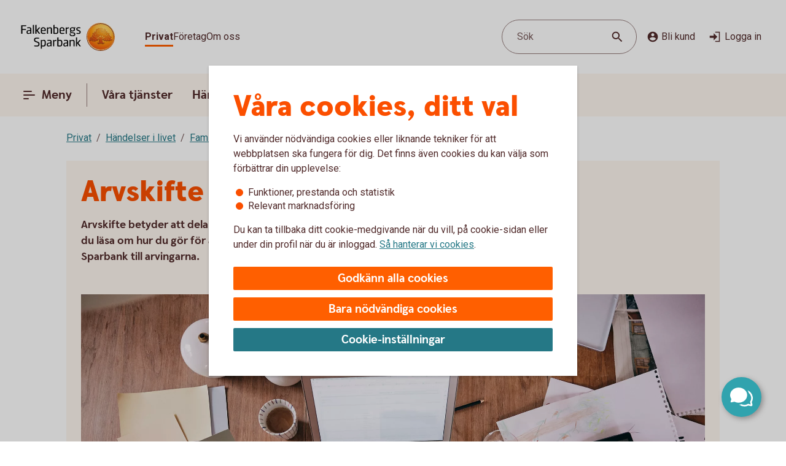

--- FILE ---
content_type: application/javascript;charset=utf-8
request_url: https://www.falkenbergssparbank.se/etc.clientlibs/wcms/clientlibs/external/virtual-assistant.lc-3d81bcd2d3ee7fc2d53a9b14ce3a899d-lc.min.js
body_size: 67833
content:
(() => {
  var __webpack_modules__ = {
      132: (e, t, i) => {
        "use strict";

        i.d(t, {
          I: () => r,
          w: () => n
        });
        var n = (e, t, i, n, r) => {
            var a = new CustomEvent(t, {
              bubbles: !1 !== n,
              cancelable: !1 !== r,
              detail: i
            });
            return e.dispatchEvent(a), a;
          },
          r = (e, t, i) => {
            var n = new CustomEvent(t, {
              bubbles: !1 !== i
            });
            return e.dispatchEvent(n), n;
          };
      },
      213: (e, t, i) => {
        "use strict";

        i.r(t);
        var n = i(325);
        function r(e, t) {
          var i = Object.keys(e);
          if (Object.getOwnPropertySymbols) {
            var n = Object.getOwnPropertySymbols(e);
            t && (n = n.filter(function (t) {
              return Object.getOwnPropertyDescriptor(e, t).enumerable;
            })), i.push.apply(i, n);
          }
          return i;
        }
        function a(e) {
          for (var t = 1; t < arguments.length; t++) {
            var i = null != arguments[t] ? arguments[t] : {};
            t % 2 ? r(Object(i), !0).forEach(function (t) {
              var n, r, a, o;
              n = e, r = t, a = i[t], (r = "symbol" == typeof (o = function (e) {
                if ("object" != typeof e || !e) return e;
                var t = e[Symbol.toPrimitive];
                if (void 0 !== t) {
                  var i = t.call(e, "string");
                  if ("object" != typeof i) return i;
                  throw new TypeError("@@toPrimitive must return a primitive value.");
                }
                return String(e);
              }(r)) ? o : o + "") in n ? Object.defineProperty(n, r, {
                value: a,
                enumerable: !0,
                configurable: !0,
                writable: !0
              }) : n[r] = a;
            }) : Object.getOwnPropertyDescriptors ? Object.defineProperties(e, Object.getOwnPropertyDescriptors(i)) : r(Object(i)).forEach(function (t) {
              Object.defineProperty(e, t, Object.getOwnPropertyDescriptor(i, t));
            });
          }
          return e;
        }
        n.g.set("va-chatbox", "TITLE", "Chatta med oss"), n.g.set("va-chatbox", "ME", "Jag"), n.g.set("va-chatbox", "VIRTUAL_ASSISTANT", "Virtuella assistenten"), n.g.set("va-chatbox", "WELCOME_MESSAGE", "Hej!\n\nDu chattar nu med vår virtuella assistant. Den kan ge dig svar om våra produkter och tjänster och guida dig rätt om du behöver komma i kontakt med en av våra rådgivare.\n\nVad kan vi hjälpa dig med?"), n.g.set("va-chatbox", "LEGAL_MESSAGE", "Vi sparar konversationerna i 70 dagar för att förbättra tjänsten."), n.g.set("va-chatbox", "LEGAL_READMORE_LINK", "Så här behandlar vi personuppgifter."), n.g.set("va-chatbox", "LEGAL_READMORE_HREF", "#"), n.g.set("va-chatbox", "CLOSE", "Stänga"), n.g.set("va-chatbox", "MINIMIZE", "Minimera"), n.g.set("va-chatbox", "MESSAGE_NOT_SENT_ERROR", "Inte skickat"), n.g.set("va-chatbox", "MESSAGE_NOT_SENT_TRY_ERROR", ""), n.g.set("va-message", "SENDING", "Skickar"), n.g.attach("va-message", {
          AGENT_SAYS: "%Agent_Alias% säger"
        }), n.g.attach("va-message", {
          I_SAY: "Jag säger"
        }), n.g.set("va-chatform", "PLACEHOLDER", "Ställ din fråga här, max 110 tecken."), n.g.set("va-chatform", "SEND", "Skicka"), n.g.set("va-chatform", "INVALID", "Maximalt antal tecken är 110"), n.g.set("va-exitdialog", "TITLE", "Är du säker på att du vill stänga chatten?"), n.g.set("va-exitdialog", "DECLINE_BUTTON", "Tillbaka"), n.g.set("va-exitdialog", "ACCEPT_BUTTON", "Stäng"), n.g.set("va-exitdialog", "WARNING_VA", "Konversationen försvinner och nästa gång du chattar startar en ny."), n.g.set("va-exitdialog", "WARNING_LC", "Chatten med rådgivaren avslutas."), n.g.set("va-chatbox", "FEEDBACK_TITLE", "Hjälpte svaret dig?"), n.g.set("va-chatbox", "FEEDBACK_TEXTFIELD_CAPTION_LOW", "Hur kan vi göra det här bättre? (Frivilligt)"), n.g.set("va-chatbox", "FEEDBACK_TEXTFIELD_CAPTION_MODERATE", "Hur kan vi göra det här bättre? (Frivilligt)"), n.g.set("va-chatbox", "FEEDBACK_TEXTFIELD_CAPTION_HIGH", "Tack för det fina omdömet. Vad gjorde vi för att förtjäna det? (Frivilligt)"), n.g.set("va-chatbox", "FEEDBACK_TEXT_PLACEHOLDER", "Max %q tecken"), n.g.set("va-chatbox", "FEEDBACK_LIMIT_VALIDATION", "Du har fyllt i max antal tecken (%d)."), n.g.set("va-chatbox", "FEEDBACK_CHARACTERS_REMAINING", "Tecken kvar:"), n.g.set("va-chatbox", "FEEDBACK_RATING_MIN", "Dålig"), n.g.set("va-chatbox", "FEEDBACK_RATING_MAX", "Bra"), n.g.set("va-chatbox", "FEEDBACK_SUBMIT_LABEL", "Skicka"), n.g.set("va-chatbox", "FEEDBACK_CANCEL_LABEL", "Tillbaka"), n.g.set("va-chatbox", "FEEDBACK_SUCCESS_LABEL", "Tack för din feedback!"), n.g.set("va-chatbox", "FEEDBACK_MISSING_RATING_ERROR", "Välj hur många stjärnor du ger"), n.g.set("va-chatbox", "CHATROOM_MEMBER_CONNECTED", "%Agent_Alias% är nu i chatten"), n.g.set("va-chatbox", "CHATROOM_MEMBER_LOST", "Rådgivaren har lämnat chatten"), n.g.set("va-chatbox", "STATE_CHANGE_CLOSED", "Rådgivaren har lämnat chatten"), n.g.set("va-chatbox", "STATE_CHANGE_QUEUED", "Du är placerad i kö, vänligen vänta."), n.g.set("va-chatbox", "CONSULTANT_IS_TYPING", "Rådgivare skriver"), n.g.set("va-chatbox", "SESSION_ENDED_MESSAGE", "Chatten avslutades eftersom du inte varit aktiv på ett tag. Behöver du fortfarande hjälp är du välkommen att chatta med oss igen."), window.UI = a(a({}, window.UI), {}, {
          Labels: n.g
        });
      },
      325: (e, t, i) => {
        "use strict";

        function n(e, t) {
          for (var i = 0; i < t.length; i++) {
            var n = t[i];
            n.enumerable = n.enumerable || !1, n.configurable = !0, "value" in n && (n.writable = !0), Object.defineProperty(e, r(n.key), n);
          }
        }
        function r(e) {
          var t = function (e) {
            if ("object" != typeof e || !e) return e;
            var t = e[Symbol.toPrimitive];
            if (void 0 !== t) {
              var i = t.call(e, "string");
              if ("object" != typeof i) return i;
              throw new TypeError("@@toPrimitive must return a primitive value.");
            }
            return String(e);
          }(e);
          return "symbol" == typeof t ? t : t + "";
        }
        i.d(t, {
          g: () => s
        });
        var a = function () {
          function e() {
            !function (e, t) {
              if (!(e instanceof t)) throw new TypeError("Cannot call a class as a function");
            }(this, e);
          }
          return t = e, i = [{
            key: "quantity",
            get: function () {
              return {
                ZERO_TEN: 0,
                SINGULAR: 1,
                PLURAL: 2,
                FIVE_AND_ABOVE_PLURAL: 5
              };
            }
          }, {
            key: "quantify",
            value: function (t) {
              var i = arguments.length > 1 && void 0 !== arguments[1] ? arguments[1] : "",
                n = t % 10;
              switch (i || (i = window.UI && window.UI.Labels && window.UI.Labels.LANGUAGE), i || "en") {
                case "ru":
                  return 0 !== n && (t < 10 || t > 20) ? 1 === n ? e.quantity.SINGULAR : 2 !== n && 3 !== n && 4 !== n ? e.quantity.FIVE_AND_ABOVE_PLURAL : e.quantity.PLURAL : e.quantity.FIVE_AND_ABOVE_PLURAL;
                case "lt":
                  return 0 !== n && (t < 10 || t > 20) ? 1 === n ? e.quantity.SINGULAR : e.quantity.PLURAL : e.quantity.ZERO_TEN;
                default:
                  return 1 === t ? e.quantity.SINGULAR : e.quantity.PLURAL;
              }
            }
          }], null && n(t.prototype, null), i && n(t, i), Object.defineProperty(t, "prototype", {
            writable: !1
          }), t;
          var t, i;
        }();
        window["UI-LABELS-STORAGE"] || (window["UI-LABELS-STORAGE"] = {});
        var o = window["UI-LABELS-STORAGE"],
          s = Object.seal({
            LOCALE: "en",
            LANGUAGE: "en",
            getAll: e => (o[e] || (o[e] = {}), o[e]),
            attach(e, t) {
              var i = this.getAll(e);
              return t && Object.keys(t).forEach(e => {
                i.hasOwnProperty(e) || (i[e] = t[e]);
              }), i;
            },
            set(e, t, i) {
              var n = this.getAll(e);
              "string" == typeof t ? n[t] = i : "object" == typeof t && Object.entries(t).forEach(e => {
                var [t, i] = e;
                n[t] = i;
              });
            },
            import(e, t, i) {
              i.forEach(i => {
                var n = t(i);
                n !== i && void 0 !== n && this.set(e, i, n);
              });
            },
            processLabel(e, t, i) {
              var n = typeof i;
              if (!e) return t;
              var r = e.hasOwnProperty(t) ? e[t] : t;
              switch (n) {
                case "number":
                  if (void 0 !== i) {
                    var o = t + "." + a.quantify(i),
                      s = e[o];
                    if (s) return s.replace(/%q/g, i);
                    var l = e[t];
                    return l ? l.replace(/%q/g, i) : o;
                  }
                  return r;
                case "object":
                  return Array.isArray(i) ? i.reduce((e, t, i) => e.replace("%" + (i + 1), t), r) : Object.entries(i || {}).reduce((e, t) => {
                    var [i, n] = t;
                    return e.replace("{".concat(i, "}"), n);
                  }, r);
                default:
                  return r;
              }
            }
          });
      },
      617: (e, t, i) => {
        var n = {
          "./@ui/webcomponents/shared-components/global/event-bus.js": 710
        };
        function r(e) {
          var t = a(e);
          return i(t);
        }
        function a(e) {
          if (!i.o(n, e)) {
            var t = new Error("Cannot find module '" + e + "'");
            throw t.code = "MODULE_NOT_FOUND", t;
          }
          return n[e];
        }
        r.keys = function () {
          return Object.keys(n);
        }, r.resolve = a, e.exports = r, r.id = 617;
      },
      710: (e, t, i) => {
        "use strict";

        i.r(t), i.d(t, {
          eventBus: () => o
        });
        var n = i(132);
        function r(e, t) {
          for (var i = 0; i < t.length; i++) {
            var n = t[i];
            n.enumerable = n.enumerable || !1, n.configurable = !0, "value" in n && (n.writable = !0), Object.defineProperty(e, a(n.key), n);
          }
        }
        function a(e) {
          var t = function (e) {
            if ("object" != typeof e || !e) return e;
            var t = e[Symbol.toPrimitive];
            if (void 0 !== t) {
              var i = t.call(e, "string");
              if ("object" != typeof i) return i;
              throw new TypeError("@@toPrimitive must return a primitive value.");
            }
            return String(e);
          }(e);
          return "symbol" == typeof t ? t : t + "";
        }
        var o = new (function () {
          return e = function e() {
            !function (e, t) {
              if (!(e instanceof t)) throw new TypeError("Cannot call a class as a function");
            }(this, e);
          }, t = [{
            key: "addEventListener",
            value: function (e, t) {
              HTMLElement.prototype.addEventListener.apply(document.body, arguments);
            }
          }, {
            key: "removeEventListener",
            value: function (e, t) {
              HTMLElement.prototype.removeEventListener.apply(document.body, arguments);
            }
          }, {
            key: "dispatchCustomEvent",
            value: function (e, t, i, r) {
              (0, n.w)(document.body, e, t, i, r);
            }
          }], t && r(e.prototype, t), Object.defineProperty(e, "prototype", {
            writable: !1
          }), e;
          var e, t;
        }())();
      },
      720: (e, t, i) => {
        var n = {
          "./@ui/webcomponents/widgets/modules/virtual-assistant/labels/index.se.js": 213
        };
        function r(e) {
          var t = a(e);
          return i(t);
        }
        function a(e) {
          if (!i.o(n, e)) {
            var t = new Error("Cannot find module '" + e + "'");
            throw t.code = "MODULE_NOT_FOUND", t;
          }
          return n[e];
        }
        r.keys = function () {
          return Object.keys(n);
        }, r.resolve = a, e.exports = r, r.id = 720;
      },
      768: (e, t, i) => {
        "use strict";

        i.r(t), i.d(t, {
          ChatBox: () => hn,
          ChatForm: () => zn,
          ChatMessage: () => _n,
          ChatMessages: () => je,
          ExitDialog: () => Mn,
          MessageContent: () => Sn,
          VaProactive: () => Qn
        });
        var n = i(325),
          r = ["disabled", "readonly", "required", "selected", "checked"],
          a = ['input:not([disabled]):not([type="hidden"])', "select:not([disabled])", "textarea:not([disabled])", '[tabindex]:not([disabled]):not([tabindex="-1"])'].map(function (e) {
            return e + ":not(.-hidden)";
          }),
          o = ['a:not([disabled]):not([tabindex="-1"])', 'button:not([disabled]):not([tabindex="-1"])'].map(function (e) {
            return e + ":not(.-hidden)";
          }),
          s = ["svg", "use", "path", "g", "defs", "filter", "feComponentTransfer", "feFuncR", "feFuncG", "feFuncB"],
          l = ["input:not([type=radio]):not([type=checkbox])", "select", "textarea", "output"],
          u = ["ui-dropdown", "ui-slider", "ui-monthpicker", "ui-monthrange", "ui-daterange", "ui-timerange", "ui-datepicker", "ui-upload", "ui-stepper"],
          c = ["ui-autocomplete", "ui-textcounter", "ui-searchinput", "ui-timepicker", ...u],
          d = i(132),
          h = e => "svg" === e ? "http://www.w3.org/2000/" + e : "http://www.w3.org/1999/" + e,
          f = (e, t) => (Object.keys(t || {}).forEach(i => {
            t[i] && !e.classList.contains(i) && e.classList.add(i), !t[i] && e.classList.contains(i) && e.classList.remove(i);
          }), e),
          p = (e, t) => f(e, Object.keys(t || {}).reduce((e, i) => (e[i] = !t[i], e), {})),
          v = (e, t, i) => i ? (e.innerHTML = t, e) : (e.innerHTML = "", e.appendChild(document.createTextNode(t)), e),
          b = (e, t) => ("object" != typeof t || Array.isArray(t) || Object.keys(t || {}).forEach(i => {
            var n = t[i];
            r.indexOf(i) > -1 && (!1 === n ? n = null : !0 === n && (n = i)), null !== n ? i.indexOf(":") > -1 ? e.setAttributeNS(h(i.split(":").shift()), i, n) : e.setAttribute(i, n) : e.removeAttribute(i);
          }), e),
          g = e => [...e.attributes].reduce((e, t) => (r.indexOf(t.name) > -1 ? e[t.name] = String(["true", "", t.name].indexOf(t.nodeValue) > -1) : e[t.name] = t.nodeValue, e), {}),
          m = (e, t, i) => {
            t.classList && f(e, t.classList), t.attributes && b(e, t.attributes), t.hasOwnProperty("innerHTML") && e.innerHTML !== t.innerHTML && (console.warn("Usage of innerHTML is deprecated use children instead"), v(e, t.innerHTML, i));
            var n = t.children instanceof NodeList ? [].map.call(t.children, e => e) : t.children;
            return Array.isArray(n) && n.filter(e => !!e).forEach(t => {
              [].concat(t).forEach(t => {
                if (["string", "number"].indexOf(typeof t) > -1) i ? e.insertAdjacentHTML("beforeend", String(t)) : e.appendChild(document.createTextNode(String(t)));else {
                  var n = t instanceof Node ? t : y(t, i);
                  e.appendChild(n);
                }
              });
            }), t.events && Object.keys(t.events).forEach(i => {
              "function" == typeof t.events[i] && e.addEventListener(i, t.events[i]);
            }), e;
          },
          y = (e, t) => {
            var i;
            return e.element instanceof HTMLElement ? i = e.element : e.tagName && (i = s.indexOf(e.tagName) > -1 ? document.createElementNS(h("svg"), e.tagName) : document.createElement(e.tagName)), i ? (m(i, e, t), i) : (console.warn("Invalid config given. Either tagName or element property required"), null);
          },
          _ = function (e, t) {
            var i = arguments.length > 2 && void 0 !== arguments[2] ? arguments[2] : "beforeend",
              n = arguments.length > 3 ? arguments[3] : void 0,
              r = t.reduce((e, t) => e.concat([].concat(t).filter(e => !(null == e || !1 === e))), []).map(e => "string" == typeof e || e instanceof Node ? e : y(e, n));
            return (["beforebegin", "afterbegin"].indexOf(i) > -1 ? r.reverse() : r).forEach(t => {
              if ("string" == typeof t) {
                if (n) {
                  var i = document.createElement("template");
                  i.innerHTML = t, e.appendChild(i.content);
                } else e.appendChild(document.createTextNode(t));
              } else ["number", "boolean"].indexOf(typeof t) > -1 ? e.appendChild(document.createTextNode(String(t))) : t && e.appendChild(t);
            }), e;
          },
          x = (e, t) => {
            if ("function" == typeof e.render && -1 === [e.constructor.State.Rendered, e.constructor.State.Hydrated].indexOf(e.state)) {
              if (e.rendered) return;
              "function" == typeof e.runLifecycleHook && e.runLifecycleHook("render"), e.state = e.constructor.State.Rendered;
            }
            if (t) {
              var i = e.children;
              i && [].forEach.call(i, e => {
                x(e, t);
              });
            }
          };
        function w(e, t) {
          for (var i = 0; i < t.length; i++) {
            var n = t[i];
            n.enumerable = n.enumerable || !1, n.configurable = !0, "value" in n && (n.writable = !0), Object.defineProperty(e, E(n.key), n);
          }
        }
        function E(e) {
          var t = function (e) {
            if ("object" != typeof e || !e) return e;
            var t = e[Symbol.toPrimitive];
            if (void 0 !== t) {
              var i = t.call(e, "string");
              if ("object" != typeof i) return i;
              throw new TypeError("@@toPrimitive must return a primitive value.");
            }
            return String(e);
          }(e);
          return "symbol" == typeof t ? t : t + "";
        }
        var k = new (function () {
            return e = function e() {
              !function (e, t) {
                if (!(e instanceof t)) throw new TypeError("Cannot call a class as a function");
              }(this, e), this.tagRegistryMap = new Map();
            }, (t = [{
              key: "get",
              value: function (e) {
                return this.tagRegistryMap.get(e);
              }
            }, {
              key: "set",
              value: function (e, t) {
                this.tagRegistryMap.set(e, t);
              }
            }]) && w(e.prototype, t), Object.defineProperty(e, "prototype", {
              writable: !1
            }), e;
            var e, t;
          }())(),
          C = {
            BACKSPACE: 8,
            TAB: 9,
            ENTER: 13,
            ESCAPE: 27,
            SPACE: 32,
            PAGEUP: 33,
            PAGEDOWN: 34,
            HOME: 36,
            END: 35,
            LEFT: 37,
            UP: 38,
            RIGHT: 39,
            DOWN: 40,
            DEL: 46
          },
          S = (C.LEFT, C.DOWN, C.RIGHT, C.UP, function (e, t) {
            return (e.which ? e.which : e.keyCode) === t;
          }),
          A = function (e) {
            return S(e, C.ENTER);
          },
          O = "SYNCHRONOUS",
          T = "ASYNCHRONOUS",
          L = "RENDER_MODE",
          N = "DEBUG_MODE",
          P = new Map([[L, O], [N, !1]]);
        function j() {
          return P.get(N);
        }
        var M = (e, t) => {
            var i = [],
              n = ["state", "expanded"];
            for (var r in e["data-transition"] && n.push("class", "data-transition"), e) e.hasOwnProperty(r) && (n.indexOf(r) > -1 || r in t || i.push(function (e) {
              return t => t.removeAttribute(e);
            }(r)));
            for (var a in t) t.hasOwnProperty(a) && (n.indexOf(a) > -1 || t[a] !== e[a] && i.push(function (e) {
              return i => i.setAttribute(e, t[e]);
            }(a)));
            return e => i.forEach(t => t(e));
          },
          R = (e, t, i) => {
            if (e.tagName && t.tagName ? e.tagName !== t.tagName : e.nodeType !== t.nodeType || e.nodeValue !== t.nodeValue) return e => {
              var i = e.parentNode;
              if (i) return i.insertBefore(t, e), i.removeChild(e), t;
            };
            var n = [];
            e.tagName && t.tagName && n.push(M(g(e), g(t)), I([].slice.call(e.childNodes), [].slice.call(t.childNodes)));
            var r = e => n.forEach(t => t(e));
            return i && (x(t, !0), r(e)), r;
          },
          I = (e, t, i, n) => {
            Array.isArray(e) || (e = [].slice.call(e)), Array.isArray(t) || (t = [].slice.call(t));
            var r = [],
              a = e => t => {
                if (n) return n(t, e);
                e.appendChild(t);
              },
              o = (e, t) => i => {
                i && i.insertBefore(e, i.childNodes[t]);
              },
              s = {};
            e.forEach(e => {
              var t = e && e.tagName ? e.getAttribute("key") : null;
              t && (s[t] = e);
            });
            var l = [];
            if (t.forEach((t, i) => {
              var n = t && t.tagName ? t.getAttribute("key") : null;
              if (n && s[n]) {
                var r = e.indexOf(s[n]);
                if (r === i) return;
                e.length - 1 < i && (e.length = i + 1), e.splice(r, 1, void 0), e.splice(i, 0, s[n]), l.push(o(s[n], i));
              }
            }), e.length) {
              if (t.length < e.length) {
                var u = [].slice.call(e, t.length);
                r.push(e => {
                  var t;
                  u.forEach((t = e, e => {
                    if (e && t === e.parentElement) return i ? i(e) : void t.removeChild(e);
                  }));
                });
              } else if (t.length > e.length) {
                var c = t.slice(e.length);
                r.push(e => {
                  c.forEach(a(e));
                });
              }
            } else r.push(e => {
              [].forEach.call(t, a(e));
            });
            for (var d = 0; d < Math.min(t.length, e.length); d++) r.push(function (i) {
              return e[i] ? (n = e[i], r = t[i], () => {
                R(n, r)(n);
              }) : (l.push(o(t[i], i)), e => {
                a(e)(t[i]);
              });
              var n, r;
            }(d));
            return e => {
              r.forEach(t => t(e)), l.forEach(t => t(e));
            };
          },
          D = (e, t, i, n) => {
            var r = (t instanceof DocumentFragment ? [...t.childNodes] : t).reduce((e, t) => e.concat([].concat(t).map(e => {
                if (e instanceof Node) return e;
                var t = y(e);
                return x(t, !0), t;
              })), []),
              a = [].filter.call(e.childNodes, e => e.tagName && !e.classList.contains("-removing"));
            return a.length ? I(a, r, i, n)(e) : _(e, r), e;
          },
          B = /<(?:(!--|\/[^a-zA-Z])|(\/?[a-zA-Z][^>\s]*)|(\/?$))/g,
          q = "[ \t\n\f\r]",
          F = />/g,
          H = /-->/g,
          V = /^(?:script|style|textarea)$/i,
          U = new RegExp(">|".concat(q, "(?:(").concat("[^\\s\"'>=/]", "+)(").concat(q, "*=").concat(q, "*(?:").concat("[^ \t\n\f\r\"'`<>=]", "|([\"'])|))|$)"), "g"),
          z = /'/g,
          G = /"/g,
          K = "uibaltic$".concat(String(Math.random()).slice(9), "$"),
          W = "$uibaltic$",
          Y = "<".concat("?" + K, ">"),
          X = document.createTreeWalker(document, 129, null),
          Z = (e, t) => {
            var i = e.split(K);
            return 2 === i.length && "" === i[0] && "" === i[1] ? t.shift() : i.length > 0 ? i.reduce((e, i, n, r) => "".concat(e).concat(i).concat(n + 1 < r.length ? t.shift() : ""), "") : null;
          },
          $ = (e, t, i, n) => {
            var r;
            switch (e.nodeType) {
              case Node.ELEMENT_NODE:
                if (r = {
                  tagName: e.tagName.toLowerCase(),
                  attributes: {},
                  events: {},
                  props: {},
                  children: []
                }, e.hasAttributes()) for (var a of e.getAttributeNames()) if (a.endsWith(W) || a.startsWith(K)) {
                  var o = t.shift();
                  if (void 0 !== o) {
                    var s = e.getAttribute(o.toLowerCase() + W),
                      l = /([.?@])?(.*)/.exec(o),
                      u = Z(s, i);
                    switch (l[1]) {
                      case "@":
                        "function" == typeof u && (r.events[l[2]] = u);
                        break;
                      case ".":
                        r.props[l[2]] = u;
                        break;
                      default:
                        r.attributes[l[2]] = u;
                    }
                  }
                } else r.attributes[a] = e.getAttribute(a);
                if (V.test(r.tagName)) {
                  var c = e.innerHTML;
                  e.innerHTML = "";
                  var d = c.replaceAll(K, function () {
                    return String(i.shift());
                  });
                  r.children.push(d);
                }
                n.set(e, r);
                break;
              case Node.COMMENT_NODE:
                n.set(e, i.shift());
            }
          },
          Q = (e, t, i) => [].map.call(e.childNodes, e => {
            var n = t.has(e),
              r = n ? t.get(e) : null;
            switch ("number" == typeof r && (r = String(r)), e.nodeType) {
              case Node.ELEMENT_NODE:
                return n ? (V.test(e.tagName) || (r.children = Q(e, t, i)), r) : e;
              case Node.COMMENT_NODE:
                return n ? r : e;
              case Node.TEXT_NODE:
                return i ? e.textContent : e;
              default:
                return e;
            }
          }),
          J = function (e, t) {
            for (var {
                tpl: i,
                attrNames: n
              } = ((e, t) => {
                for (var i = e.length - 1, n = [], r = 2 === t ? "<svg>" : "", a = null, o = B, s = 0; s < i; s++) {
                  for (var l = e[s], u = -1, c = "", d = 0, h = void 0; d < l.length && (o.lastIndex = d, null !== (h = o.exec(l)));) d = o.lastIndex, o === B ? "!--" === h[1] ? o = H : void 0 !== h[1] ? o = F : void 0 !== h[2] ? (V.test(h[2]) && (a = new RegExp("</".concat(h[2]), "g")), o = U) : void 0 !== h[3] && (o = U) : o === U ? ">" === h[0] ? (o = null != a ? a : B, u = -1) : void 0 === h[1] ? u = -2 : (u = o.lastIndex - h[2].length, c = h[1], o = void 0 === h[3] ? U : '"' === h[3] ? G : z) : o === G || o === z ? o = U : o === H || o === F ? o = B : (o = U, a = void 0);
                  var f = o === U && e[s + 1].startsWith("/>") ? " " : "";
                  r += o === B ? l + Y : u >= 0 ? (n.push(c), l.slice(0, u) + W + l.slice(u) + K + f) : l + K + (-2 === u ? (n.push(void 0), s) : f);
                }
                var p = (e => {
                  var t = document.createElement("template");
                  return t.innerHTML = e, t;
                })(r + (e[i] || "<?>") + (2 === t ? "</svg>" : ""));
                return {
                  tpl: p,
                  attrNames: n
                };
              })(t, 1), r = arguments.length, a = new Array(r > 2 ? r - 2 : 0), o = 2; o < r; o++) a[o - 2] = arguments[o];
            var s = ((e, t, i, n) => {
                var r;
                X.currentNode = e.content;
                for (var a = t, o = i, s = new WeakMap(); null !== (r = X.nextNode());) $(r, a, o, s);
                return Q(e.content, s, n);
              })(i, n, a, e),
              l = document.createElement("template");
            return document.importNode(l.content, !0), _(l.content, s, null, e), l.content;
          },
          ee = function (e) {
            for (var t = arguments.length, i = new Array(t > 1 ? t - 1 : 0), n = 1; n < t; n++) i[n - 1] = arguments[n];
            return J(!1, e, ...i);
          },
          te = function (e) {
            for (var t = arguments.length, i = new Array(t > 1 ? t - 1 : 0), n = 1; n < t; n++) i[n - 1] = arguments[n];
            return J(!1, e, ...i).firstElementChild;
          },
          ie = i(710),
          ne = (e, t, i) => {
            for (var n = t || (() => !0), r = i || (() => !1); e;) {
              if (n(e)) return e;
              if (r(e)) return null;
              e = e.parentNode;
            }
            return null;
          },
          re = (e, t) => ne(e, e => e.nodeType === Node.ELEMENT_NODE && e.hasAttribute("data-event"), e => t && e === t),
          ae = e => [].slice.call(e.childNodes).map(t => (e.removeChild(t), t)),
          oe = e => (e.classList.add("-hidden"), e),
          se = () => /complete|interactive|loaded/.test(document.readyState),
          le = (e, t) => t === e || e.contains(t),
          ue = e => !!(e.offsetWidth || e.offsetHeight || e.getClientRects().length),
          ce = (e, t, i) => new Promise(i => {
            f(e, t), e.setAttribute("data-transition", "true"), requestAnimationFrame(() => {
              f(e, {
                "-animating": !0
              }), i();
            });
          }).then(() => {
            return t = i, new Promise(i => {
              var n = !1,
                r = null,
                a = () => {
                  n || (n = !0, o && e.removeEventListener("transitionend", o), r && clearTimeout(r), i());
                };
              r = setTimeout(a, t || 500);
              var o = t => {
                n || t.target !== e || a();
              };
              e.addEventListener("transitionend", o);
            });
            var t;
          }).then(() => {
            f(e, {
              "-animating": !1
            }), p(e, t), e.removeAttribute("data-transition");
          }),
          de = e => (e.classList.remove("-hidden"), e),
          he = (e, t) => {
            if ("function" == typeof e) {
              var i = () => {
                t ? e() : requestAnimationFrame(e);
              };
              se() ? i() : document.addEventListener("DOMContentLoaded", i, !1);
            }
          },
          fe = (e, t) => {
            var i = t || {};
            return Object.keys(i).reduce((e, t) => (e[t] = i[t], e), e || {});
          },
          pe = (e, t, i) => e.parentElement ? (t["-removing"] = !0, ce(e, t, i).then(() => {
            e.parentElement && e.parentElement.removeChild(e);
          })) : Promise.resolve(),
          ve = (e, t, i, n) => (oe(e), t.appendChild(e), new Promise(e => {
            i["-inserting"] = !0, requestAnimationFrame(e);
          }).then(() => ce(e, i, n)).then(() => de(e))),
          be = (e, t) => {
            var i = [];
            return "object" != typeof t || Array.isArray(t) || (Object.keys(t || {}).forEach(n => {
              [].forEach.call(e.querySelectorAll("[name=" + n + "]"), e => {
                var r = "input" === e.nodeName.toLowerCase();
                r && "checkbox" === e.getAttribute("type") ? e.checked = Boolean(t[n]) : r && "radio" === e.getAttribute("type") ? e.checked = t[n] === e.value : e.value = t[n], i.push(e);
              });
            }), (0, d.w)(e, "form-update", {
              updatedNodes: i
            })), e;
          };
        function ge(e, t) {
          for (var i = 0; i < t.length; i++) {
            var n = t[i];
            n.enumerable = n.enumerable || !1, n.configurable = !0, "value" in n && (n.writable = !0), Object.defineProperty(e, me(n.key), n);
          }
        }
        function me(e) {
          var t = function (e) {
            if ("object" != typeof e || !e) return e;
            var t = e[Symbol.toPrimitive];
            if (void 0 !== t) {
              var i = t.call(e, "string");
              if ("object" != typeof i) return i;
              throw new TypeError("@@toPrimitive must return a primitive value.");
            }
            return String(e);
          }(e);
          return "symbol" == typeof t ? t : t + "";
        }
        function ye(e) {
          var t = "function" == typeof Map ? new Map() : void 0;
          return ye = function (e) {
            if (null === e || !function (e) {
              try {
                return -1 !== Function.toString.call(e).indexOf("[native code]");
              } catch (t) {
                return "function" == typeof e;
              }
            }(e)) return e;
            if ("function" != typeof e) throw new TypeError("Super expression must either be null or a function");
            if (void 0 !== t) {
              if (t.has(e)) return t.get(e);
              t.set(e, i);
            }
            function i() {
              return function (e, t, i) {
                if (_e()) return Reflect.construct.apply(null, arguments);
                var n = [null];
                n.push.apply(n, t);
                var r = new (e.bind.apply(e, n))();
                return i && xe(r, i.prototype), r;
              }(e, arguments, we(this).constructor);
            }
            return i.prototype = Object.create(e.prototype, {
              constructor: {
                value: i,
                enumerable: !1,
                writable: !0,
                configurable: !0
              }
            }), xe(i, e);
          }, ye(e);
        }
        function _e() {
          try {
            var e = !Boolean.prototype.valueOf.call(Reflect.construct(Boolean, [], function () {}));
          } catch (e) {}
          return (_e = function () {
            return !!e;
          })();
        }
        function xe(e, t) {
          return xe = Object.setPrototypeOf ? Object.setPrototypeOf.bind() : function (e, t) {
            return e.__proto__ = t, e;
          }, xe(e, t);
        }
        function we(e) {
          return we = Object.setPrototypeOf ? Object.getPrototypeOf.bind() : function (e) {
            return e.__proto__ || Object.getPrototypeOf(e);
          }, we(e);
        }
        var Ee,
          ke = function (e) {
            function t() {
              return function (e, t) {
                if (!(e instanceof t)) throw new TypeError("Cannot call a class as a function");
              }(this, t), e = this, n = arguments, i = we(i = t), function (e, t) {
                if (t && ("object" == typeof t || "function" == typeof t)) return t;
                if (void 0 !== t) throw new TypeError("Derived constructors may only return object or undefined");
                return function (e) {
                  if (void 0 === e) throw new ReferenceError("this hasn't been initialised - super() hasn't been called");
                  return e;
                }(e);
              }(e, _e() ? Reflect.construct(i, n || [], we(e).constructor) : i.apply(e, n));
              var e, i, n;
            }
            return function (e, t) {
              if ("function" != typeof t && null !== t) throw new TypeError("Super expression must either be null or a function");
              e.prototype = Object.create(t && t.prototype, {
                constructor: {
                  value: e,
                  writable: !0,
                  configurable: !0
                }
              }), Object.defineProperty(e, "prototype", {
                writable: !1
              }), t && xe(e, t);
            }(t, e), i = t, r = [{
              key: "rendered",
              get: function () {
                return [this.constructor.State.Rendered, this.constructor.State.Hydrated].indexOf(this.state) > -1;
              }
            }, {
              key: "hydrated",
              get: function () {
                return this.state === this.constructor.State.Hydrated;
              }
            }, {
              key: "isParentOf",
              value: function (e) {
                return le(this, e);
              }
            }, {
              key: "isVisible",
              value: function () {
                return ue(this);
              }
            }, {
              key: "convertBooleanAttr",
              value: function (e) {
                return e ? "true" : "false";
              }
            }, {
              key: "parseBooleanAttr",
              value: function (e) {
                return Boolean("yes" === e || "true" === e || "1" === e);
              }
            }, {
              key: "getSubscriptions",
              value: function (e, t) {
                var i = e || ":root";
                return this.subscriptions || (this.subscriptions = {}), this.subscriptions[i] || (this.subscriptions[i] = {}), this.subscriptions[i][t] || (this.subscriptions[i][t] = []), this.subscriptions[i][t];
              }
            }, {
              key: "getAttributes",
              value: function () {
                return g(this);
              }
            }, {
              key: "setAttributes",
              value: function (e) {
                return b(this, e);
              }
            }, {
              key: "show",
              value: function () {
                return de(this);
              }
            }, {
              key: "hide",
              value: function () {
                return oe(this);
              }
            }, {
              key: "focusInteractiveElement",
              value: function (e) {
                return function (e) {
                  var t,
                    i = arguments.length > 1 && void 0 !== arguments[1] && arguments[1],
                    n = document.activeElement;
                  return n && (n === e || e.contains(n)) || (i ? t = e.querySelector(a.concat(o).join(", ")) : (t = e.querySelector(a.join(", "))) || (t = e.querySelector(o.join(", "))), t && t.focus()), e;
                }(this, e);
              }
            }, {
              key: "getFocusableElements",
              value: function () {
                return e = this.querySelectorAll(a.concat(o).join(", ")), [].slice.call(e, 0).filter(e => ue(e));
                var e;
              }
            }, {
              key: "closestByCond",
              value: function (e, t) {
                return ne(this, e, t);
              }
            }, {
              key: "nextByCond",
              value: function (e) {
                return ((e, t) => {
                  for (var i = t || (() => !0), n = this.nextElementSibling; n;) {
                    if (i(n)) return n;
                    n = n.nextElementSibling;
                  }
                  return null;
                })(0, e);
              }
            }, {
              key: "previousByCond",
              value: function (e) {
                return ((e, t) => {
                  for (var i = t || (() => !0), n = this.previousElementSibling; n;) {
                    if (i(n)) return n;
                    n = n.previousElementSibling;
                  }
                  return null;
                })(0, e);
              }
            }, {
              key: "closestTag",
              value: function (e, t) {
                return ((e, t, i) => ne(this, e => e.nodeName.toLowerCase() === t, e => i && e === i))(0, e, t);
              }
            }, {
              key: "closestEventHolder",
              value: function (e) {
                return re(this, e);
              }
            }, {
              key: "setInnerText",
              value: function (e, t) {
                return v(this, e, t);
              }
            }, {
              key: "createElement",
              value: function (e, t) {
                return y(e, t);
              }
            }, {
              key: "updateElement",
              value: function (e, t) {
                return m(this, e, t);
              }
            }, {
              key: "insertElements",
              value: function (e, t, i) {
                return _(this, e, t, i);
              }
            }, {
              key: "dispatchCustomEvent",
              value: function (e, t, i, n) {
                return (0, d.w)(this, e, t, i, n);
              }
            }, {
              key: "dispatchNativeEvent",
              value: function (e, t) {
                return (0, d.I)(this, e, t);
              }
            }, {
              key: "getChildrenForSlot",
              value: function (e) {
                return ((e, t) => [].filter.call(e.children, e => e.getAttribute("slot") === t).map(e => (e.removeAttribute("slot"), e.parentElement.removeChild(e), e)))(this, e);
              }
            }, {
              key: "detachChildNodes",
              value: function () {
                return ae(this);
              }
            }, {
              key: "redetachChildNodes",
              value: function () {
                _(this, ae(this));
              }
            }, {
              key: "queryChildren",
              value: function (e) {
                return ((e, t) => [...this.querySelectorAll(":scope > ".concat(t))])(0, e);
              }
            }, {
              key: "position",
              value: function () {
                return [].slice.call(this.parentElement.children).indexOf(this);
              }
            }, {
              key: "subscribe",
              value: function (e, t, i, n) {
                var r, a, o, s;
                if (2 === arguments.length || 3 === arguments.length && "boolean" == typeof arguments[2]) r = null, a = arguments[0], o = arguments[1], s = arguments[2] || !1;else {
                  if (4 !== arguments.length && (3 !== arguments.length || "function" != typeof arguments[2])) throw new Error("Wrong arguments passed to subscribe function");
                  r = arguments[0], a = arguments[1], o = arguments[2], s = arguments[3] || !1;
                }
                var l = r ? this.querySelectorAll(r) : this;
                if (!l || l instanceof NodeList && !l.length) return this;
                var u = this.getSubscriptions(r, a);
                return u.indexOf(o) > -1 && !s || (u.push(o), [].forEach.call(l instanceof NodeList ? l : [l], e => e.addEventListener(a, o))), this;
              }
            }, {
              key: "unsubscribe",
              value: function (e, t, i) {
                var n, r, a;
                if (2 === arguments.length) n = null, r = arguments[0], a = arguments[1];else {
                  if (3 !== arguments.length) throw new Error("Wrong arguments passed to unsubscribe function");
                  n = arguments[0], r = arguments[1], a = arguments[2];
                }
                var o = n ? this.querySelectorAll(n) : this;
                if (!o || o instanceof NodeList && !o.length) return this;
                var s = this.getSubscriptions(n, r),
                  l = s.indexOf(a);
                return l > -1 && s.splice(l, 1), [].forEach.call(o instanceof NodeList ? o : [o], e => e.removeEventListener(r, a)), this;
              }
            }, {
              key: "unsubscribeAll",
              value: function (e, t) {
                var i, n;
                if (1 === arguments.length) i = null, n = arguments[0];else {
                  if (2 !== arguments.length) throw new Error("Wrong arguments passed to unsubscribeAll function");
                  i = arguments[0], n = arguments[1];
                }
                var r = i ? this.querySelectorAll(i) : this;
                if (!r || r instanceof NodeList && !r.length) return this;
                for (var a = this.getSubscriptions(i, n); a.length;) for (var o = a.shift(), s = r instanceof NodeList ? r : [r], l = 0; l < s.length; l++) s[l].removeEventListener(n, o);
                return this;
              }
            }, {
              key: "updateClassList",
              value: function (e) {
                return f(this, e);
              }
            }, {
              key: "revertClassList",
              value: function (e) {
                return p(this, e);
              }
            }, {
              key: "runTransition",
              value: function (e, t) {
                return ce(this, e, t);
              }
            }, {
              key: "findValidateCallback",
              value: function (e) {
                if (this.constructor.name !== t.name) {
                  var i = this.constructor.props.attributes[e];
                  return i ? i.validate : t.prototype.findValidateCallback.call(Object.getPrototypeOf(this.constructor.prototype), e);
                }
              }
            }, {
              key: "validateAttribute",
              value: function (e, t) {
                var i = this.findValidateCallback(e);
                "function" == typeof i && i(this, t);
              }
            }, {
              key: "attributeChangedCallback",
              value: function (e, i, n) {
                var r;
                if (i !== n) {
                  t.DEBUG_MODE && this.hydrated && this.hasAttribute(e) && null !== (r = this.constructor.propsToValidate) && void 0 !== r && r.includes(e) && this.validateAttribute(e, n);
                  var a = this.observeAttributes.bind(this, e, i, n);
                  he(a, !0);
                }
              }
            }, {
              key: "observeAttributes",
              value: function (e, t, i) {}
            }, {
              key: "getPlugin",
              value: function (e) {
                return this.plugins || (this.plugins = {}), this.plugins[e] ? this.plugins[e] : this.constructor.plugins[e] ? new this.constructor.plugins[e](this) : null;
              }
            }, {
              key: "getInstancePlugins",
              value: function () {
                if (this.plugins) return this.plugins;
                this.plugins = {}, this.constructor.autoloadPlugins && Object.keys(this.constructor.autoloadPlugins).forEach(e => {
                  this.plugins[e] = new this.constructor.autoloadPlugins[e](this);
                });
                var e = this.getAttribute("plugins");
                return e && e.split(/\s+/).forEach(e => {
                  this.constructor.plugins[e] ? this.plugins[e] = new this.constructor.plugins[e](this) : console.warn("Plugin " + e + " is not registered for class " + this.constructor.name);
                }), this.plugins;
              }
            }, {
              key: "getLabel",
              value: function (e, t) {
                return n.g.processLabel(this.constructor.labels, e, t);
              }
            }, {
              key: "rebuild",
              value: function (e) {
                return ((e, t) => {
                  var i = t instanceof Node ? t : y(t);
                  return x(i, !0), R(e, i, !0), e;
                })(this, e);
              }
            }, {
              key: "rebuildChildren",
              value: function (e, t, i) {
                return D(this, e, t, i);
              }
            }, {
              key: "prerenderElementsTree",
              value: function (e) {
                x(this, e);
              }
            }, {
              key: "runLifecycleHook",
              value: function (e) {
                if ("function" == typeof this[e] && this[e](), this.constructor.plugins) {
                  var t = this.getInstancePlugins();
                  Object.keys(t).forEach(i => {
                    "function" == typeof t[i][e] && t[i][e]();
                  });
                }
              }
            }, {
              key: "connectedCallback",
              value: function () {
                he(() => {
                  try {
                    var e;
                    this.rendered || (this.runLifecycleHook("render"), this.state = this.constructor.State.Rendered), this.hydrated ? this.runLifecycleHook("reconnect") : (this.runLifecycleHook("hydrate"), this.state = this.constructor.State.Hydrated, t.DEBUG_MODE && (null === (e = this.constructor.propsToValidate) || void 0 === e || e.forEach(e => {
                      this.hasAttribute(e) && this.validateAttribute(e, this.getAttribute(e));
                    })));
                  } catch (e) {
                    console.log(this.constructor.name, this), console.error(e);
                  }
                }, !t.ASYNC_MODE);
              }
            }, {
              key: "disconnectedCallback",
              value: function () {
                this.hydrated && this.runLifecycleHook("disconnect");
              }
            }, {
              key: "render",
              value: function () {}
            }, {
              key: "hydrate",
              value: function () {}
            }, {
              key: "disconnect",
              value: function () {}
            }, {
              key: "reconnect",
              value: function () {}
            }], s = [{
              key: "LOCALE",
              get: function () {
                return n.g.LOCALE;
              },
              set: function (e) {
                n.g.LOCALE = e;
              }
            }, {
              key: "DEBUG_MODE",
              get: function () {
                return j();
              },
              set: function (e) {
                !function (e) {
                  P.set(N, e);
                }(e);
              }
            }, {
              key: "ASYNC_MODE",
              get: function () {
                return P.get(L) === T;
              },
              set: function (e) {
                var t;
                t = e ? T : O, P.set(L, t);
              }
            }, {
              key: "LANGUAGE",
              get: function () {
                return n.g.LANGUAGE;
              },
              set: function (e) {
                n.g.LANGUAGE = e;
              }
            }, {
              key: "State",
              get: function () {
                return {
                  Rendered: "rendered",
                  Hydrated: "hydrated"
                };
              }
            }, {
              key: "isDOMReady",
              get: function () {
                return se;
              }
            }, {
              key: "whenDOMReady",
              get: function () {
                return he;
              }
            }, {
              key: "defineAttribute",
              value: function (e, t, i, n) {
                var r;
                switch (t) {
                  case "boolean":
                  case Boolean:
                    r = {
                      get() {
                        if (!this.hasAttribute(e)) return i || !1;
                        var t = this.getAttribute(e);
                        return "" === t || t === e || this.parseBooleanAttr(t);
                      },
                      set(t) {
                        t ? this.setAttribute(e, "") : !0 === i ? this.setAttribute(e, !1) : this.removeAttribute(e);
                      }
                    };
                    break;
                  case "number":
                  case Number:
                    r = {
                      get() {
                        var t = this.getAttribute(e);
                        return null !== t || void 0 === i ? parseFloat(t || 0) : i;
                      },
                      set(t) {
                        this.setAttribute(e, String(t));
                      }
                    };
                    break;
                  default:
                    r = {
                      get() {
                        var t = this.getAttribute(e);
                        return null !== t || void 0 === i ? t : i;
                      },
                      set(t) {
                        null === t ? this.removeAttribute(e) : this.setAttribute(e, t);
                      }
                    };
                }
                return n = (n || e).replace(/-([a-z])/g, e => e[1].toUpperCase()), r.configurable = !0, Object.defineProperty(this.prototype, n, r), this;
              }
            }, {
              key: "defineChild",
              value: function (e, t, i) {
                var n = arguments.length > 3 && void 0 !== arguments[3] && arguments[3],
                  r = "_".concat(e);
                return Object.defineProperty(this.prototype, e, {
                  configurable: !0,
                  get() {
                    var e = this[r] || n ? this.querySelectorAll(t) : this.querySelector(t);
                    return [this.constructor.State.Rendered, this.constructor.State.Hydrated].indexOf(this.state) > -1 || !i ? e : i.bind(this)();
                  },
                  set(e) {
                    this[r] = e;
                  }
                }), this;
              }
            }, {
              key: "defineChildren",
              value: function (e, t, i) {
                return this.defineChild(e, t, i, !0);
              }
            }, {
              key: "defineAbstractElement",
              value: function () {
                var e = arguments.length > 0 && void 0 !== arguments[0] ? arguments[0] : this.props;
                if ("object" == typeof e) {
                  var t = e.attributes,
                    i = e.children;
                  for (var n in t) if (Object.hasOwnProperty.call(t, n)) {
                    var r = t[n],
                      a = n.replace(/([A-Z])/g, e => "-" + e[0].toLowerCase()),
                      o = null,
                      s = null,
                      l = null;
                    "object" == typeof r && null !== r ? (r.name && (a = r.name), o = r.type, s = void 0 !== r.default ? r.default : s, l = r.validate) : o = r, l && (this.propsToValidate = this.propsToValidate || []).push(a), this.defineAttribute(a, o, s, n);
                  }
                  for (var u in i) if (Object.hasOwnProperty.call(i, u)) {
                    var c = i[u],
                      d = null,
                      h = null,
                      f = !1;
                    "object" == typeof c && null !== c ? (d = c.selector, h = c.fallback, f = c.multiple) : d = c, this.defineChild(u, d, h, f);
                  }
                }
                return this;
              }
            }, {
              key: "defineElement",
              value: function (e, t) {
                return this.defineAbstractElement(), function (e, t) {
                  var i = arguments.length > 2 && void 0 !== arguments[2] ? arguments[2] : {};
                  if (!customElements.get(e)) {
                    customElements.define(e, t), k.set(t, e);
                    var n = i.styles;
                    n && (Array.isArray(n) && (n = n.join("")), function (e) {
                      var t = arguments.length > 1 && void 0 !== arguments[1] ? arguments[1] : "";
                      if (document.adoptedStyleSheets) {
                        var i = new CSSStyleSheet({
                          media: "all"
                        });
                        return i.replace(e).then(() => document.adoptedStyleSheets = [...document.adoptedStyleSheets, i]).catch(e => e);
                      }
                      return function (e) {
                        var t = arguments.length > 1 && void 0 !== arguments[1] ? arguments[1] : "beforeend",
                          i = arguments.length > 2 ? arguments[2] : void 0,
                          n = arguments.length > 3 ? arguments[3] : void 0;
                        n = n || document.head;
                        var r = document.createElement("style");
                        if (r.setAttribute("type", "text/css"), i) {
                          var a = document.querySelector("style#".concat(i));
                          if (a) return a;
                          r.setAttribute("id", i);
                        }
                        if (n instanceof HTMLHeadElement) switch (t) {
                          case "beforebegin":
                            t = "afterbegin";
                            break;
                          case "afterend":
                            t = "beforeend";
                        }
                        n.insertAdjacentElement(t, r), r.appendChild(document.createTextNode(e));
                      }(e, "afterend", t), Promise.resolve(void 0);
                    }(n, "".concat(e, "-style")).catch(e => console.error(e)));
                  }
                }(e, this, {
                  styles: t,
                  stylePlacement: document.getElementById("shared-components-style")
                }), this;
              }
            }, {
              key: "defineProperty",
              value: function (e, t) {
                return Object.defineProperty(this.prototype, e, t), this;
              }
            }, {
              key: "mergeAttributes",
              get: function () {
                return fe;
              }
            }, {
              key: "runSmoothRemove",
              get: function () {
                return pe;
              }
            }, {
              key: "runSmoothAppend",
              get: function () {
                return ve;
              }
            }, {
              key: "mutateChildrenTo",
              get: function () {
                return I;
              }
            }, {
              key: "mutateAttributesTo",
              get: function () {
                return M;
              }
            }, {
              key: "mutateTo",
              get: function () {
                return R;
              }
            }, {
              key: "is",
              get: function () {
                return k.get(this);
              }
            }, {
              key: "props",
              get: function () {
                return {
                  attributes: {
                    state: String
                  }
                };
              }
            }, {
              key: "registerPlugin",
              value: function (e, t) {
                var i = arguments.length > 2 && void 0 !== arguments[2] && arguments[2];
                if (this.plugins || (this.plugins = {}), i && (this.autoloadPlugins || (this.autoloadPlugins = {}), this.autoloadPlugins[e] = t), this.plugins[e] = t, t.props && this.defineAbstractElement(t.props), se()) {
                  var n = this.is,
                    r = i ? n : "".concat(n, '[plugins~="').concat(e, '"]');
                  document.querySelectorAll(r).forEach(t => {
                    var i = t.getPlugin(e);
                    t.plugins[e] = i, i.render && i.render(), i.hydrate && i.hydrate();
                  });
                }
              }
            }, {
              key: "unregisterPlugin",
              value: function (e) {
                delete this.plugins[e], delete this.autoloadPlugins[e];
              }
            }], r && ge(i.prototype, r), s && ge(i, s), Object.defineProperty(i, "prototype", {
              writable: !1
            }), i;
            var i, r, s;
          }(ye(HTMLElement));
        function Ce(e, t) {
          for (var i = 0; i < t.length; i++) {
            var n = t[i];
            n.enumerable = n.enumerable || !1, n.configurable = !0, "value" in n && (n.writable = !0), Object.defineProperty(e, Se(n.key), n);
          }
        }
        function Se(e) {
          var t = function (e) {
            if ("object" != typeof e || !e) return e;
            var t = e[Symbol.toPrimitive];
            if (void 0 !== t) {
              var i = t.call(e, "string");
              if ("object" != typeof i) return i;
              throw new TypeError("@@toPrimitive must return a primitive value.");
            }
            return String(e);
          }(e);
          return "symbol" == typeof t ? t : t + "";
        }
        function Ae() {
          try {
            var e = !Boolean.prototype.valueOf.call(Reflect.construct(Boolean, [], function () {}));
          } catch (e) {}
          return (Ae = function () {
            return !!e;
          })();
        }
        function Oe(e) {
          return Oe = Object.setPrototypeOf ? Object.getPrototypeOf.bind() : function (e) {
            return e.__proto__ || Object.getPrototypeOf(e);
          }, Oe(e);
        }
        function Te(e, t) {
          return Te = Object.setPrototypeOf ? Object.setPrototypeOf.bind() : function (e, t) {
            return e.__proto__ = t, e;
          }, Te(e, t);
        }
        ke.defineElement("ui-element");
        var Le,
          Ne,
          Pe = String.raw(Ee || (Le = ["va-messages{display:flex;flex-direction:column;flex:1;padding:0 16px 16px}va-messages:first-child{padding-top:16px}"], Ne || (Ne = Le.slice(0)), Ee = Object.freeze(Object.defineProperties(Le, {
            raw: {
              value: Object.freeze(Ne)
            }
          })))),
          je = function (e) {
            function t() {
              return function (e, t) {
                if (!(e instanceof t)) throw new TypeError("Cannot call a class as a function");
              }(this, t), e = this, n = arguments, i = Oe(i = t), function (e, t) {
                if (t && ("object" == typeof t || "function" == typeof t)) return t;
                if (void 0 !== t) throw new TypeError("Derived constructors may only return object or undefined");
                return function (e) {
                  if (void 0 === e) throw new ReferenceError("this hasn't been initialised - super() hasn't been called");
                  return e;
                }(e);
              }(e, Ae() ? Reflect.construct(i, n || [], Oe(e).constructor) : i.apply(e, n));
              var e, i, n;
            }
            return function (e, t) {
              if ("function" != typeof t && null !== t) throw new TypeError("Super expression must either be null or a function");
              e.prototype = Object.create(t && t.prototype, {
                constructor: {
                  value: e,
                  writable: !0,
                  configurable: !0
                }
              }), Object.defineProperty(e, "prototype", {
                writable: !1
              }), t && Te(e, t);
            }(t, e), i = t, r = [{
              key: "props",
              get: function () {
                return {
                  attributes: {
                    noscroll: Boolean
                  },
                  children: {
                    entries: {
                      selector: "va-message",
                      multiple: !0
                    }
                  }
                };
              }
            }], (n = [{
              key: "isMessageChainStarter",
              value: function (e, t, i) {
                var n = i.length >= t + 2 ? i[t + 1] : null,
                  r = e.hasAdditionalData(),
                  a = n && "info" !== n.type && n.author === e.author;
                return r || a;
              }
            }, {
              key: "updateChainStatus",
              value: function (e, t, i) {
                e.updateClassList({
                  "-chain-start": this.isMessageChainStarter(e, t, i)
                });
              }
            }, {
              key: "processMessage",
              value: function (e, t, i) {
                this.prerenderElementsTree.call(e, !0), this.updateChainStatus(e, t, i);
              }
            }, {
              key: "clear",
              value: function () {
                this.entries.forEach(e => e.parentNode.removeChild(e));
              }
            }, {
              key: "addMessage",
              value: function (e) {
                this.insertElements([e]);
                var t = this.entries,
                  i = t.length,
                  n = t[i - 2],
                  r = t[i - 1];
                this.processMessage(r, i - 1, t), i > 1 && this.updateChainStatus(n, i - 2, t), this.noscroll || Element.prototype.scrollTo.call(this.parentElement, {
                  top: r.offsetTop + r.offsetHeight,
                  behavior: "smooth"
                });
              }
            }, {
              key: "render",
              value: function () {
                this.setAttributes({
                  "aria-live": "assertive"
                }), [].forEach.call(this.entries, this.processMessage.bind(this));
              }
            }]) && Ce(i.prototype, n), r && Ce(i, r), Object.defineProperty(i, "prototype", {
              writable: !1
            }), i;
            var i, n, r;
          }(ke);
        function Me(e, t, i, n, r, a, o) {
          try {
            var s = e[a](o),
              l = s.value;
          } catch (e) {
            return void i(e);
          }
          s.done ? t(l) : Promise.resolve(l).then(n, r);
        }
        je.defineElement("va-messages", Pe);
        var Re,
          Ie = function () {
            var e,
              t = (e = function* (e) {
                return Promise.all((e.getAnimations() || []).map(e => e.finished));
              }, function () {
                var t = this,
                  i = arguments;
                return new Promise(function (n, r) {
                  var a = e.apply(t, i);
                  function o(e) {
                    Me(a, n, r, o, s, "next", e);
                  }
                  function s(e) {
                    Me(a, n, r, o, s, "throw", e);
                  }
                  o(void 0);
                });
              });
            return function (e) {
              return t.apply(this, arguments);
            };
          }(),
          De = n.g.attach("validation", {
            input: "Please enter a valid value.",
            date: "Please enter a valid value.",
            time: "Please enter a time.",
            range: "Invalid input.",
            month: "Please enter a valid month.",
            "datetime-local": "Please enter a datetime.",
            custom: "Validation custom error.",
            pattern: "Please match the format.",
            rangeOverflow: "Value must be less than or equal %s.",
            rangeUnderflow: "Value must be greater than or equal %s.",
            step: "Step should be %s, nearest values are %s and %s.",
            long: "Value is too long, maximum length is %s symbols.",
            short: "Value is too short, minimum length is %s symbols.",
            type: "Please enter a valid value.",
            email: "Please enter an email address.",
            url: "Please enter a URL.",
            value: "Please fill out this field.",
            matches: "Fields values don't match.",
            checkboxes: "Please select at least %s option(s).",
            onlyOneOf: "Only one field is allowed",
            maxfilesize: "File(s) size limit exceeded %s kb.",
            requiredMultiple: "Please fill at least %s field(s)."
          });
        function Be(e, t) {
          for (var i = 0; i < t.length; i++) {
            var n = t[i];
            n.enumerable = n.enumerable || !1, n.configurable = !0, "value" in n && (n.writable = !0), Object.defineProperty(e, qe(n.key), n);
          }
        }
        function qe(e) {
          var t = function (e) {
            if ("object" != typeof e || !e) return e;
            var t = e[Symbol.toPrimitive];
            if (void 0 !== t) {
              var i = t.call(e, "string");
              if ("object" != typeof i) return i;
              throw new TypeError("@@toPrimitive must return a primitive value.");
            }
            return String(e);
          }(e);
          return "symbol" == typeof t ? t : t + "";
        }
        function Fe() {
          try {
            var e = !Boolean.prototype.valueOf.call(Reflect.construct(Boolean, [], function () {}));
          } catch (e) {}
          return (Fe = function () {
            return !!e;
          })();
        }
        function He(e) {
          return He = Object.setPrototypeOf ? Object.getPrototypeOf.bind() : function (e) {
            return e.__proto__ || Object.getPrototypeOf(e);
          }, He(e);
        }
        function Ve(e, t) {
          return Ve = Object.setPrototypeOf ? Object.setPrototypeOf.bind() : function (e, t) {
            return e.__proto__ = t, e;
          }, Ve(e, t);
        }
        var Ue = String.raw(Re || (Re = function (e, t) {
            return t || (t = e.slice(0)), Object.freeze(Object.defineProperties(e, {
              raw: {
                value: Object.freeze(t)
              }
            }));
          }(["ui-hint{display:block;width:100%;color:var(--ui-color-bark-60);padding-left:1px}ui-hint[type=error]{color:var(--ui-color-alert-red)}ui-hint[type=info]{color:var(--ui-color-orange)}"]))),
          ze = function (e) {
            function t() {
              return function (e, t) {
                if (!(e instanceof t)) throw new TypeError("Cannot call a class as a function");
              }(this, t), e = this, n = arguments, i = He(i = t), function (e, t) {
                if (t && ("object" == typeof t || "function" == typeof t)) return t;
                if (void 0 !== t) throw new TypeError("Derived constructors may only return object or undefined");
                return function (e) {
                  if (void 0 === e) throw new ReferenceError("this hasn't been initialised - super() hasn't been called");
                  return e;
                }(e);
              }(e, Fe() ? Reflect.construct(i, n || [], He(e).constructor) : i.apply(e, n));
              var e, i, n;
            }
            return function (e, t) {
              if ("function" != typeof t && null !== t) throw new TypeError("Super expression must either be null or a function");
              e.prototype = Object.create(t && t.prototype, {
                constructor: {
                  value: e,
                  writable: !0,
                  configurable: !0
                }
              }), Object.defineProperty(e, "prototype", {
                writable: !1
              }), t && Ve(e, t);
            }(t, e), i = t, r = [{
              key: "props",
              get: function () {
                return {
                  attributes: {
                    errorType: String
                  }
                };
              }
            }, {
              key: "types",
              get: function () {
                return {
                  INFO: "info",
                  ERROR: "error"
                };
              }
            }], (n = [{
              key: "setMessage",
              value: function (e) {
                return v(this, e), this;
              }
            }]) && Be(i.prototype, n), r && Be(i, r), Object.defineProperty(i, "prototype", {
              writable: !1
            }), i;
            var i, n, r;
          }(ke);
        function Ge(e, t) {
          for (var i = 0; i < t.length; i++) {
            var n = t[i];
            n.enumerable = n.enumerable || !1, n.configurable = !0, "value" in n && (n.writable = !0), Object.defineProperty(e, Ke(n.key), n);
          }
        }
        function Ke(e) {
          var t = function (e) {
            if ("object" != typeof e || !e) return e;
            var t = e[Symbol.toPrimitive];
            if (void 0 !== t) {
              var i = t.call(e, "string");
              if ("object" != typeof i) return i;
              throw new TypeError("@@toPrimitive must return a primitive value.");
            }
            return String(e);
          }(e);
          return "symbol" == typeof t ? t : t + "";
        }
        ze.defineElement("ui-hint", Ue);
        var We = function () {
          function e(t) {
            !function (e, t) {
              if (!(e instanceof t)) throw new TypeError("Cannot call a class as a function");
            }(this, e), this._form = t, Object.defineProperty(t, "validator", {
              value: this,
              writable: !0
            }), this.errorPlacementCallback = e => {
              e.preventDefault();
              var t = e.target && e.target.closest("ui-field");
              if (t) {
                var i = t.querySelectorAll(":invalid").length;
                t.querySelectorAll("input:not(.-utility),select,textarea").forEach(e => {
                  if (e && e.willValidate && this.shouldFormValidate()) {
                    var n = [];
                    for (var r in e.dataset) if (e.dataset.hasOwnProperty(r) && /Rule$/.test(r)) {
                      var a = this.prepareSuffix(r),
                        o = this.getRuleNameBySuffix(a),
                        s = this.resolveCustomRule(o);
                      "function" == typeof s && n.push(s(e));
                    }
                    var l = [].every.call(n, e => !!e),
                      u = t.querySelector(".ui-dropdown__custom button");
                    if (e.validity.valid && l) t && 0 === i && (t.removeErrors(!0), e.removeAttribute("aria-invalid"), u && u.removeAttribute("aria-invalid"));else {
                      var c = this.translateError(e, De),
                        d = this.resolveValidityString(e);
                      e.setAttribute("data-error-type", d), e.setAttribute("aria-invalid", "true"), u && u.setAttribute("aria-invalid", "true"), t.removeErrors(!0), t.addError(c, d);
                    }
                  } else t && 0 === i && t.removeErrors(!0);
                });
              }
            }, this._RULES = {
              badInput: {
                suffix: "input"
              },
              customError: {
                suffix: "custom"
              },
              patternMismatch: {
                suffix: "pattern",
                attributes: ["pattern"]
              },
              rangeOverflow: {
                suffix: "rangeOverflow",
                attributes: ["max"]
              },
              rangeUnderflow: {
                suffix: "rangeUnderflow",
                attributes: ["min"]
              },
              stepMismatch: {
                suffix: "step",
                attributes: ["step"],
                formatter: (e, t) => {
                  var i = Number(t.getAttribute("step")),
                    n = Number(t.value),
                    r = n - n % i,
                    a = n + i - n % i,
                    o = String(i).replace(/^\d*\.?/, "").length;
                  return o && (r = r.toFixed(o), a = a.toFixed(o)), this.formatMessage.apply(null, [e, i, r, a]);
                }
              },
              tooLong: {
                suffix: "long",
                attributes: ["maxlength"]
              },
              tooShort: {
                suffix: "short",
                attributes: ["minlength"]
              },
              typeMismatch: {
                suffix: "type",
                attributes: ["type"]
              },
              valueMissing: {
                suffix: "value"
              }
            }, this.addCustomRule("fieldMismatch", {
              suffix: "matches",
              attributes: [],
              formatter: e => this.formatMessage.apply(null, [e]),
              rule: e => {
                var t = document.querySelector(e.dataset.matchesRule);
                return !!t && (t.onkeyup = () => e.checkValidity(), e.value !== t.value ? (e.validity._fieldMismatch = !0, e.setCustomValidity(De.matches)) : (e.validity._fieldMismatch = !1, e.setCustomValidity("")), !e.validity._fieldMismatch);
              }
            }), this.addCustomRule("countCheckboxes", {
              suffix: "checkboxes",
              attributes: [],
              formatter: (e, t) => {
                var i = t.closest("ui-field"),
                  n = i.querySelector("[data-checkboxes-rule]").dataset.checkboxesRule,
                  r = i.querySelector("[data-checkboxes-error]");
                return r && (e = r.dataset.checkboxesError), this.formatMessage.apply(null, [e, n]);
              },
              rule: e => {
                var t,
                  i = Number(e.dataset.checkboxesRule) || 1,
                  n = e.closest("ui-field"),
                  r = !1;
                e.dataset.group ? (t = document.querySelectorAll('[data-group="'.concat(e.dataset.group, '"]')), r = !0) : t = n.querySelectorAll('input[type="checkbox"]');
                var a = [].reduce.call(t, (e, t) => e + Number(t.checked), 0);
                return [].forEach.call(t, t => {
                  if (a >= i) {
                    if (e.validity._countCheckboxes = !1, t.setCustomValidity(""), t.removeAttribute("required"), t.removeAttribute("data-required"), r) try {
                      t.closest("ui-field").removeErrors(!0);
                    } catch (t) {
                      console.warn(e.toString() + " is not inside ui-field.");
                    }
                  } else if (e.validity._countCheckboxes = !0, t.setCustomValidity(De.checkboxes), t.setAttribute("required", "required"), t.setAttribute("data-required", "1"), r && e !== t) try {
                    var n = t.closest("ui-field"),
                      o = n.querySelector("ui-hint");
                    o && o.type === ze.types.ERROR && o.remove(), n.addError("");
                  } catch (t) {
                    console.warn(e.toString() + " is not inside ui-field.");
                  }
                }), r || n.removeErrors(!0), !e.validity._countCheckboxes;
              }
            }), this.addCustomRule("requiredMultiple", {
              suffix: "required-multiple",
              attributes: [],
              formatter: (e, t) => {
                var i = t.closest("ui-field"),
                  n = i.querySelector("[data-required-multiple-rule]").dataset.requiredMultipleRule,
                  r = i.querySelector("[data-required-multiple-error]");
                return r && (e = r.dataset.requiredMultipleError), this.formatMessage.apply(null, [e, n]);
              },
              rule: e => {
                var t,
                  i = Number(e.dataset.requiredMultipleRule) || 1,
                  n = e.closest("ui-field"),
                  r = !1;
                e.dataset.group ? (t = document.querySelectorAll('[data-group="'.concat(e.dataset.group, '"]')), r = !0) : t = n.querySelectorAll("input,select,textarea");
                var a = [].reduce.call(t, (e, t) => e + Number(!!t.value.trim()), 0);
                return t.forEach(t => {
                  if (a >= i) {
                    if (e.validity._requiredMultiple = !1, t.setCustomValidity(""), t.removeAttribute("required"), t.removeAttribute("data-required"), r) try {
                      t.closest("ui-field").removeErrors(!0);
                    } catch (t) {
                      console.warn(e.toString() + " is not inside ui-field.");
                    }
                  } else if (e.validity._requiredMultiple = !0, t.setCustomValidity(De.requiredMultiple), t.setAttribute("required", "required"), t.setAttribute("data-required", "1"), r && e !== t) try {
                    var n = t.closest("ui-field"),
                      o = n.querySelector("ui-hint");
                    o && o.type === ze.types.ERROR && o.remove(), n.addError("");
                  } catch (t) {
                    console.warn(e.toString() + " is not inside ui-field.");
                  }
                }), r || n.removeErrors(!0), !e.validity._requiredMultiple;
              }
            }), this.addCustomRule("remoteValidation", {
              suffix: "remote",
              rule: e => {
                var t = e.dataset.remoteRule,
                  i = document.createElement("ui-data");
                return !e.validity.valid || (e.validity._remoteValidation = !0, i.type = "application/json", i.src = t, i.get(t => {
                  t.valid ? (e.validity._remoteValidation = !1, e.setCustomValidity("")) : (e.validity._remoteValidation = !0, e.setCustomValidity(t.message), this.addForcedErrorForElement(e, t.message, "customError"));
                }), e.validity._remoteValidation);
              }
            }), this.addCustomRule("onlyOneOfValidation", {
              suffix: "only-one-of",
              rule: e => {
                var t,
                  i = e.closest("fieldset") || e.closest("ui-fieldset");
                if (i) t = Array.from(i.querySelectorAll("[data-only-one-of-rule]"));else {
                  var n = e.form.querySelectorAll("[data-only-one-of-rule]");
                  t = [].filter.call(n, e => !e.closest("fieldset") && !e.closest("ui-fieldset"));
                }
                return 1 !== t.map(e => !!e.value).filter(e => !!e).length ? (t.forEach(e => {
                  e.validity._onlyOneOfValidation = !0, e.setCustomValidity(De.onlyOneOf), e.required = !0;
                  var t = this.translateError(e, De);
                  e.closest("ui-field").removeErrors(!0), this.addForcedErrorForElement(e, t, "customError");
                }), !1) : (t.forEach(e => {
                  e.validity._onlyOneOfValidation = !1, e.setCustomValidity(""), e.required = !1, e.closest("ui-field").removeErrors(!0);
                }), !0);
              }
            }), this.addCustomRule("maxfilesize", {
              suffix: "maxfilesize",
              rule: e => {
                var t = Number(e.dataset.maxfilesizeRule);
                e.validity._maxfilesize = !1, e.setCustomValidity("");
                var i = e.closest("ui-field");
                i && i.removeErrors();
                for (var n = 0; n < e.files.length; ++n) if (e.files[n].size > t) {
                  e.validity._maxfilesize = !0, e.setCustomValidity(De.maxfilesize);
                  break;
                }
                return !e.validity._maxfilesize;
              },
              formatter: (e, t) => {
                var i = Number(t.dataset.maxfilesizeRule);
                return this.formatMessage.apply(null, [e, Math.ceil(i / 1024)]);
              }
            }), this.getForm().addEventListener("form-update", t => {
              [].forEach.call(t.detail.updatedNodes, t => {
                t.dispatchEvent(new Event(e.DEFAULT_EVENT_NAME));
              });
            }), this.getForm().addEventListener("submit", () => {
              this.beforeSubmit && "function" == typeof this.beforeSubmit && this.beforeSubmit.call(this);
            }), this.getForm().addEventListener("keydown", t => {
              if (A(t)) this.resolveElementsRequirability(), this.getForm().checkValidity(), this.validate(), this.focusFirstInvalid();else {
                var i = t.target,
                  n = new Event(e.INVALID_EVENT_NAME);
                ["input", "select", "textarea"].includes(i.tagName.toLowerCase()) && requestAnimationFrame(() => {
                  i.dispatchEvent(n);
                  var e = i.closest("ui-field");
                  e && e.announceError();
                });
              }
            }), this.getForm().addEventListener("pointerdown", e => {
              for (var t = e.target; t;) {
                if ("BUTTON" === t.tagName && "button" !== t.type || "INPUT" === t.tagName && "submit" === t.type || t.classList.contains("-next") && t.classList.contains("button") || !t.classList.contains("-upload")) {
                  this.resolveElementsRequirability(), this.validate(), "BUTTON" !== t.tagName && "INPUT" !== t.tagName || "submit" !== t.type || (this.getForm().checkValidity(), this.focusFirstInvalid());
                  break;
                }
                t = t.parentElement;
              }
            }), this.resolveElementsRequirability(), this.validate();
          }
          return t = e, i = [{
            key: "beforeSubmit",
            get: function () {
              return this._beforeSubmit || null;
            },
            set: function (e) {
              this._beforeSubmit = e;
            }
          }, {
            key: "prepareSuffix",
            value: function (e) {
              return e.replace("Rule", "").replace(/([A-Z])/g, "-$1").toLowerCase();
            }
          }, {
            key: "addCustomRule",
            value: function (e, t) {
              "_" !== e.charAt(0) && (e = "_" + e), this._RULES[e] = t;
            }
          }, {
            key: "getForm",
            value: function () {
              return this._form;
            }
          }, {
            key: "getRules",
            value: function () {
              return this._RULES;
            }
          }, {
            key: "getRuleNameBySuffix",
            value: function (e) {
              for (var t in this._RULES) if (this._RULES.hasOwnProperty(t) && this._RULES[t].suffix === e) return t;
            }
          }, {
            key: "resolveTranslationSuffix",
            value: function (e) {
              var t = this.resolveValidityString(e);
              return "typeMismatch" === t ? e.type : ("customError" === t && (t = this.resolveCustomValidityString(e)), this._RULES[t || "customError"].suffix);
            }
          }, {
            key: "resolveValidityString",
            value: function (e) {
              for (var t in this._RULES) if (this._RULES.hasOwnProperty(t) && e.validity[t]) return t;
            }
          }, {
            key: "resolveCustomValidityString",
            value: function (e) {
              for (var t in e.validity) if (e.validity.hasOwnProperty(t) && "_" === t.charAt(0)) return t;
            }
          }, {
            key: "getTranslationAttr",
            value: function (e) {
              var t = this.resolveTranslationSuffix(e).replace(/-./g, e => e.toUpperCase()[1]);
              return e.dataset[t + "Error"];
            }
          }, {
            key: "translateError",
            value: function (e, t) {
              var i,
                n = this.resolveTranslationSuffix(e);
              return i = e.validity.customError ? this.getTranslationAttr(e) || e.validationMessage : this.getTranslationAttr(e) || t[n], this.formatErrorMessage(e, i);
            }
          }, {
            key: "resolveAttributes",
            value: function (e) {
              return this._RULES[e].attributes || [];
            }
          }, {
            key: "formatMessage",
            value: function (e) {
              for (var t = 1; t < arguments.length; ++t) e = e.replace("%s", arguments[t]);
              return e;
            }
          }, {
            key: "defaultMessageFormatter",
            value: function (e, t) {
              var i = this.resolveValidityString(t),
                n = this.resolveAttributes(i).map(e => String(t.getAttribute(e)));
              return this.formatMessage.apply(null, [e, n]);
            }
          }, {
            key: "resolveMessageFormatter",
            value: function (e) {
              var t = this.resolveValidityString(e),
                i = this.resolveCustomValidityString(e);
              return i && this._RULES[i].formatter ? this._RULES[i].formatter.bind(this) : t && this._RULES[t].hasOwnProperty("formatter") ? this._RULES[t].formatter.bind(this) : this.defaultMessageFormatter.bind(this);
            }
          }, {
            key: "resolveCustomRule",
            value: function (e) {
              return e ? this._RULES[e].rule : null;
            }
          }, {
            key: "validate",
            value: function () {
              var e = this.getForm();
              e.elements && [].forEach.call(e.elements, e => {
                -1 !== ["hidden", "button", "submit"].indexOf(e.type) || e.classList.contains("-utility") || (this.appendElementToValidation(e), e.closest("ui-duplicate") ? delete e.dataset.validated : e.dataset.validated || (e.dataset.validated = "true"));
              });
            }
          }, {
            key: "resolveElementsRequirability",
            value: function () {
              var e = this.getForm();
              e.elements && [].forEach.call(e.elements, e => {
                var t = e.dataset.forceValidation,
                  i = ue(e);
                !!e.closest("ui-dropdown") || i || !e.dataset.required && !e.required || (e.required = !1, e.setAttribute("data-required", "1")), (i && e.dataset.required || t) && (e.required = !0);
              });
            }
          }, {
            key: "appendElementToValidation",
            value: function (t) {
              if (!t.dataset.validated && !t.dataset.novalidate) {
                var i = this.errorPlacementCallback.bind(this);
                t.addEventListener(e.INVALID_EVENT_NAME, i), t.dataset.validationEvents ? t.dataset.validationEvents.split(/\s+/).forEach(e => {
                  t.addEventListener(e, i);
                }) : (t.addEventListener(e.DEFAULT_EVENT_NAME, i), t.addEventListener("blur", e => {
                  e.target.value && e.target.checkValidity();
                })), this.replacePatterns(t);
              }
            }
          }, {
            key: "focusFirstInvalid",
            value: function () {
              var e = this.getForm().querySelector(":invalid");
              if (e) {
                if (e === document.activeElement) return;
                requestAnimationFrame(() => e.focus());
              }
            }
          }, {
            key: "replacePatterns",
            value: function (t) {
              if (t.hasAttribute("pattern")) {
                var i = t.getAttribute("pattern");
                e.PATTERNS[i] && t.setAttribute("pattern", e.PATTERNS[i]);
              }
            }
          }, {
            key: "formatErrorMessage",
            value: function (e, t) {
              return this.resolveMessageFormatter(e)(t, e);
            }
          }, {
            key: "addForcedErrorForElement",
            value: function (e, t, i) {
              var n = e.closest("ui-field");
              return !!n && (n.removeErrors(), n.addError(t, i), !0);
            }
          }, {
            key: "shouldFormValidate",
            value: function () {
              return !this.getForm().noValidate;
            }
          }], n = [{
            key: "validateField",
            value: function (t) {
              var i = t.closest("ui-field");
              if (t.validity.valid) {
                if (i) {
                  var n = i.querySelector("ui-hint[error-type=ui-validation]");
                  n && (n.parentElement.removeChild(n), i.checkErrors());
                }
                return !0;
              }
              return i && (i.removeErrors(!0), i.setError(e.translateValidationMessage(t), "ui-validation")), !1;
            }
          }, {
            key: "translateValidationMessage",
            value: function (t) {
              return new e(document.createElement("form")).translateError(t, De);
            }
          }, {
            key: "DEFAULT_EVENT_NAME",
            get: function () {
              return "change";
            }
          }, {
            key: "INVALID_EVENT_NAME",
            get: function () {
              return "invalid";
            }
          }, {
            key: "PATTERNS",
            get: function () {
              return {
                ":basic_date:": "(0[1-9]|1[0-9]|2[0-9]|3[01]).(0[1-9]|1[012]).[0-9]{4}",
                ":time_secs:": "(0[0-9]|1[0-9]|2[0-3])(:[0-5][0-9]){2}",
                ":time:": "(0[0-9]|1[0-9]|2[0-3])(:[0-5][0-9])",
                ":credit_card:": "[0-9]{13,16}",
                ":alnum:": "[a-zA-Z0-9]+",
                ":alpha:": "[a-zA-Z]+",
                ":numeric:": "[0-9]+",
                ":numeric_comma_dot:": "[\\-+]?[0-9]*[.,]?[0-9]*"
              };
            }
          }], i && Ge(t.prototype, i), n && Ge(t, n), Object.defineProperty(t, "prototype", {
            writable: !1
          }), t;
          var t, i, n;
        }();
        function Ye(e, t) {
          for (var i = 0; i < t.length; i++) {
            var n = t[i];
            n.enumerable = n.enumerable || !1, n.configurable = !0, "value" in n && (n.writable = !0), Object.defineProperty(e, Xe(n.key), n);
          }
        }
        function Xe(e) {
          var t = function (e) {
            if ("object" != typeof e || !e) return e;
            var t = e[Symbol.toPrimitive];
            if (void 0 !== t) {
              var i = t.call(e, "string");
              if ("object" != typeof i) return i;
              throw new TypeError("@@toPrimitive must return a primitive value.");
            }
            return String(e);
          }(e);
          return "symbol" == typeof t ? t : t + "";
        }
        var Ze = function () {
          return e = function e(t) {
            !function (e, t) {
              if (!(e instanceof t)) throw new TypeError("Cannot call a class as a function");
            }(this, e), this._config = t || {
              name: "click"
            }, this.handleInternalEvent = this.handleInternalEvent.bind(this);
          }, (t = [{
            key: "disconnect",
            value: function () {
              this._target.removeEventListener(this._config.name, this.handleInternalEvent), this._target = null;
            }
          }, {
            key: "observe",
            value: function (e) {
              this._target = e, this._target.addEventListener(this._config.name, this.handleInternalEvent);
            }
          }, {
            key: "handleDeclarativeEvent",
            value: function (e, t) {
              e.processedAsDeclarative || (e.processedAsDeclarative = !0, (0, d.w)(this._target, t.dataset.event, {
                relatedTarget: t,
                originalEvent: e
              }));
            }
          }, {
            key: "handleInternalEvent",
            value: function (e) {
              var t = re(e.target, this._target);
              t && this.handleDeclarativeEvent(e, t);
            }
          }]) && Ye(e.prototype, t), Object.defineProperty(e, "prototype", {
            writable: !1
          }), e;
          var e, t;
        }();
        function $e(e, t) {
          for (var i = 0; i < t.length; i++) {
            var n = t[i];
            n.enumerable = n.enumerable || !1, n.configurable = !0, "value" in n && (n.writable = !0), Object.defineProperty(e, Qe(n.key), n);
          }
        }
        function Qe(e) {
          var t = function (e) {
            if ("object" != typeof e || !e) return e;
            var t = e[Symbol.toPrimitive];
            if (void 0 !== t) {
              var i = t.call(e, "string");
              if ("object" != typeof i) return i;
              throw new TypeError("@@toPrimitive must return a primitive value.");
            }
            return String(e);
          }(e);
          return "symbol" == typeof t ? t : t + "";
        }
        var Je,
          et = new (function () {
            return e = function e() {
              !function (e, t) {
                if (!(e instanceof t)) throw new TypeError("Cannot call a class as a function");
              }(this, e), this.mobileMedia = window.matchMedia("(max-width: 767px)"), this.tabletMedia = window.matchMedia("(min-width: 768px) and (max-width: 1023.98px)"), this.desktopMedia = window.matchMedia("(min-width: 1024px)"), this.hoverCapableMedia = window.matchMedia("(any-hover: hover) and (any-pointer: fine)"), this.hoverCapableChangeListeners = [], this._data = this.getDeviceInfo(), window.addEventListener("resize", this.handleViewportResize.bind(this));
            }, (t = [{
              key: "getDeviceInfo",
              value: function () {
                return {
                  touch: this.supportTouch(),
                  mobile: this.isMobile(),
                  reducedMotion: this.prefersReducedMotion()
                };
              }
            }, {
              key: "supportTouch",
              value: function () {
                return Boolean("ontouchstart" in window || "onmsgesturechange" in window || navigator.maxTouchPoints);
              }
            }, {
              key: "isSlowOrCellularConnection",
              value: function () {
                var e = navigator.connection || navigator.mozConnection || navigator.webkitConnection;
                if (e) {
                  if (["cellular"].indexOf(e.type) > -1) return !0;
                  if (["slow-2g", "2g", "3g"].indexOf(e.effectiveType) > -1) return !1;
                }
                return !1;
              }
            }, {
              key: "isMobile",
              value: function () {
                return [/Android/i, /webOS/i, /iPhone/i, /iPad/i, /iPod/i, /BlackBerry/i, /Windows Phone/i].some(e => navigator.userAgent.match(e));
              }
            }, {
              key: "desktopMediaMatches",
              value: function () {
                return this.desktopMedia.matches;
              }
            }, {
              key: "tabletMediaMatches",
              value: function () {
                return this.tabletMedia.matches;
              }
            }, {
              key: "mobileMediaMatches",
              value: function () {
                return this.mobileMedia.matches;
              }
            }, {
              key: "hoverCapableMediaMatches",
              value: function () {
                return this.hoverCapableMedia.matches;
              }
            }, {
              key: "addMediaQueryChangeHandler",
              value: function (e, t) {}
            }, {
              key: "addHoverCapableChangeListener",
              value: function (e) {
                this.hoverCapableChangeListeners.push(e), this.removeHoverCapableChangeHandler || (this.removeHoverCapableChangeHandler = this.addMediaQueryChangeHandler(this.hoverCapableMedia, this.hoverCapableChangeListeners));
              }
            }, {
              key: "removeHoverCapableChangeListener",
              value: function (e) {
                var t;
                this.hoverCapableChangeListeners.splice(this.hoverCapableChangeListeners.indexOf(e), 1), 0 === this.hoverCapableChangeListeners.length && (null === (t = this.removeHoverCapableChangeHandler) || void 0 === t || t.call(this), this.removeHoverCapableChangeHandler = null);
              }
            }, {
              key: "prefersReducedMotion",
              value: function () {
                return window.matchMedia("(prefers-reduced-motion: reduce)").matches;
              }
            }, {
              key: "handleViewportResize",
              value: function () {
                var e = this.getDeviceInfo();
                if (this._data.touch !== e.touch || this._data.mobile !== e.mobile || this._data.reducedMotion !== e.reducedMotion) {
                  this._data = this.getDeviceInfo();
                  var t = new CustomEvent("browser:update", {
                    bubbles: !0,
                    detail: e
                  });
                  document.body.dispatchEvent(t);
                }
              }
            }, {
              key: "supportsIntersectionObserver",
              value: function () {
                return "IntersectionObserver" in window && "IntersectionObserverEntry" in window && "intersectionRatio" in window.IntersectionObserverEntry.prototype;
              }
            }, {
              key: "resolveMainDomain",
              value: function () {
                var e = window.location.hostname;
                if (e.match(/^(?:[0-9]{1,3}\.){3}[0-9]{1,3}$/)) return e;
                var t = e.match(/[^.]*\.[^.]{2,3}(?:\.[^.])?$/);
                return String(t || e);
              }
            }]) && $e(e.prototype, t), Object.defineProperty(e, "prototype", {
              writable: !1
            }), e;
            var e, t;
          }())();
        function tt(e, t) {
          for (var i = 0; i < t.length; i++) {
            var n = t[i];
            n.enumerable = n.enumerable || !1, n.configurable = !0, "value" in n && (n.writable = !0), Object.defineProperty(e, it(n.key), n);
          }
        }
        function it(e) {
          var t = function (e) {
            if ("object" != typeof e || !e) return e;
            var t = e[Symbol.toPrimitive];
            if (void 0 !== t) {
              var i = t.call(e, "string");
              if ("object" != typeof i) return i;
              throw new TypeError("@@toPrimitive must return a primitive value.");
            }
            return String(e);
          }(e);
          return "symbol" == typeof t ? t : t + "";
        }
        function nt() {
          try {
            var e = !Boolean.prototype.valueOf.call(Reflect.construct(Boolean, [], function () {}));
          } catch (e) {}
          return (nt = function () {
            return !!e;
          })();
        }
        function rt(e) {
          return rt = Object.setPrototypeOf ? Object.getPrototypeOf.bind() : function (e) {
            return e.__proto__ || Object.getPrototypeOf(e);
          }, rt(e);
        }
        function at(e, t) {
          return at = Object.setPrototypeOf ? Object.setPrototypeOf.bind() : function (e, t) {
            return e.__proto__ = t, e;
          }, at(e, t);
        }
        var ot,
          st = String.raw(Je || (Je = function (e, t) {
            return t || (t = e.slice(0)), Object.freeze(Object.defineProperties(e, {
              raw: {
                value: Object.freeze(t)
              }
            }));
          }(["ui-data{display:none}"])));
        function lt(e, t) {
          for (var i = 0; i < t.length; i++) {
            var n = t[i];
            n.enumerable = n.enumerable || !1, n.configurable = !0, "value" in n && (n.writable = !0), Object.defineProperty(e, ut(n.key), n);
          }
        }
        function ut(e) {
          var t = function (e) {
            if ("object" != typeof e || !e) return e;
            var t = e[Symbol.toPrimitive];
            if (void 0 !== t) {
              var i = t.call(e, "string");
              if ("object" != typeof i) return i;
              throw new TypeError("@@toPrimitive must return a primitive value.");
            }
            return String(e);
          }(e);
          return "symbol" == typeof t ? t : t + "";
        }
        function ct() {
          try {
            var e = !Boolean.prototype.valueOf.call(Reflect.construct(Boolean, [], function () {}));
          } catch (e) {}
          return (ct = function () {
            return !!e;
          })();
        }
        function dt(e) {
          return dt = Object.setPrototypeOf ? Object.getPrototypeOf.bind() : function (e) {
            return e.__proto__ || Object.getPrototypeOf(e);
          }, dt(e);
        }
        function ht(e, t) {
          return ht = Object.setPrototypeOf ? Object.setPrototypeOf.bind() : function (e, t) {
            return e.__proto__ = t, e;
          }, ht(e, t);
        }
        (function (e) {
          function t() {
            return function (e, t) {
              if (!(e instanceof t)) throw new TypeError("Cannot call a class as a function");
            }(this, t), e = this, n = arguments, i = rt(i = t), function (e, t) {
              if (t && ("object" == typeof t || "function" == typeof t)) return t;
              if (void 0 !== t) throw new TypeError("Derived constructors may only return object or undefined");
              return function (e) {
                if (void 0 === e) throw new ReferenceError("this hasn't been initialised - super() hasn't been called");
                return e;
              }(e);
            }(e, nt() ? Reflect.construct(i, n || [], rt(e).constructor) : i.apply(e, n));
            var e, i, n;
          }
          return function (e, t) {
            if ("function" != typeof t && null !== t) throw new TypeError("Super expression must either be null or a function");
            e.prototype = Object.create(t && t.prototype, {
              constructor: {
                value: e,
                writable: !0,
                configurable: !0
              }
            }), Object.defineProperty(e, "prototype", {
              writable: !1
            }), t && at(e, t);
          }(t, e), i = t, r = [{
            key: "props",
            get: function () {
              return {
                attributes: {
                  src: {
                    type: String,
                    default: ""
                  },
                  type: {
                    type: String,
                    default: "text/plain"
                  },
                  method: {
                    type: String,
                    default: "GET"
                  }
                }
              };
            }
          }, {
            key: "isStatusValid",
            value: function (e) {
              return e >= 200 && e < 400;
            }
          }], (n = [{
            key: "errorHandler",
            get: function () {
              return this._errorHandler ? this._errorHandler : this.defaultErrorHandler;
            },
            set: function (e) {
              this._errorHandler = e;
            }
          }, {
            key: "defaultErrorHandler",
            value: function (e) {
              var t = this.constructor.name + ": cannot fetch " + this.src + ".";
              console.error(e, t);
            }
          }, {
            key: "_resolveContentType",
            get: function () {
              switch (this.type) {
                case "application/json":
                case "text/json":
                  return "json";
                default:
                  return "text";
              }
            }
          }, {
            key: "fetchRemoteData",
            value: function () {
              fetch(this.src, {
                method: this.method,
                headers: {
                  "Content-Type": this.type
                }
              }).then(e => {
                if (t.isStatusValid(e.status)) return ("application/json" === this.type ? e.json() : e.text()).then(e => {
                  this._fetchedData = e, this.callback(e);
                });
                this.errorHandler(e);
              }).catch(e => {
                this.errorHandler(e);
              });
            }
          }, {
            key: "fetchElemBodyData",
            value: function () {
              if ("json" === this._resolveContentType) {
                if ("" === this.innerHTML.trim()) this._fetchedData = {};else try {
                  this._fetchedData = JSON.parse(this.innerHTML);
                } catch (e) {
                  console.error(e), this._fetchedData = {};
                }
              } else this._fetchedData = this.innerHTML.trim();
              return this.callback && this.callback(this._fetchedData), this.getFetchedData();
            }
          }, {
            key: "getFetchedData",
            value: function () {
              return this._fetchedData;
            }
          }, {
            key: "get",
            value: function (e) {
              return e && (this.callback = e), this.src ? this.fetchRemoteData() : this.fetchElemBodyData();
            }
          }]) && tt(i.prototype, n), r && tt(i, r), Object.defineProperty(i, "prototype", {
            writable: !1
          }), i;
          var i, n, r;
        })(ke).defineElement("ui-data", st);
        var ft,
          pt = String.raw(ot || (ot = function (e, t) {
            return t || (t = e.slice(0)), Object.freeze(Object.defineProperties(e, {
              raw: {
                value: Object.freeze(t)
              }
            }));
          }(["ui-sprite{display:none}"])));
        function vt(e, t) {
          for (var i = 0; i < t.length; i++) {
            var n = t[i];
            n.enumerable = n.enumerable || !1, n.configurable = !0, "value" in n && (n.writable = !0), Object.defineProperty(e, bt(n.key), n);
          }
        }
        function bt(e) {
          var t = function (e) {
            if ("object" != typeof e || !e) return e;
            var t = e[Symbol.toPrimitive];
            if (void 0 !== t) {
              var i = t.call(e, "string");
              if ("object" != typeof i) return i;
              throw new TypeError("@@toPrimitive must return a primitive value.");
            }
            return String(e);
          }(e);
          return "symbol" == typeof t ? t : t + "";
        }
        function gt() {
          try {
            var e = !Boolean.prototype.valueOf.call(Reflect.construct(Boolean, [], function () {}));
          } catch (e) {}
          return (gt = function () {
            return !!e;
          })();
        }
        function mt(e) {
          return mt = Object.setPrototypeOf ? Object.getPrototypeOf.bind() : function (e) {
            return e.__proto__ || Object.getPrototypeOf(e);
          }, mt(e);
        }
        function yt(e, t) {
          return yt = Object.setPrototypeOf ? Object.setPrototypeOf.bind() : function (e, t) {
            return e.__proto__ = t, e;
          }, yt(e, t);
        }
        (function (e) {
          function t() {
            return function (e, t) {
              if (!(e instanceof t)) throw new TypeError("Cannot call a class as a function");
            }(this, t), e = this, n = arguments, i = dt(i = t), function (e, t) {
              if (t && ("object" == typeof t || "function" == typeof t)) return t;
              if (void 0 !== t) throw new TypeError("Derived constructors may only return object or undefined");
              return function (e) {
                if (void 0 === e) throw new ReferenceError("this hasn't been initialised - super() hasn't been called");
                return e;
              }(e);
            }(e, ct() ? Reflect.construct(i, n || [], dt(e).constructor) : i.apply(e, n));
            var e, i, n;
          }
          return function (e, t) {
            if ("function" != typeof t && null !== t) throw new TypeError("Super expression must either be null or a function");
            e.prototype = Object.create(t && t.prototype, {
              constructor: {
                value: e,
                writable: !0,
                configurable: !0
              }
            }), Object.defineProperty(e, "prototype", {
              writable: !1
            }), t && ht(e, t);
          }(t, e), i = t, r = [{
            key: "props",
            get: function () {
              return {
                attributes: {
                  src: String,
                  inline: Boolean
                }
              };
            }
          }], (n = [{
            key: "isExternal",
            value: function () {
              return !this.inline;
            }
          }, {
            key: "getGlyphPrefix",
            value: function () {
              return this.isExternal() ? this.src : "";
            }
          }, {
            key: "hydrate",
            value: function () {
              this.isExternal() || this.createElement({
                tagName: "ui-data",
                attributes: {
                  src: this.src,
                  type: "image/xml+svg"
                }
              }).get(e => this.innerHTML = e);
            }
          }]) && lt(i.prototype, n), r && lt(i, r), Object.defineProperty(i, "prototype", {
            writable: !1
          }), i;
          var i, n, r;
        })(ke).defineElement("ui-sprite", pt);
        var _t = String.raw(ft || (ft = function (e, t) {
            return t || (t = e.slice(0)), Object.freeze(Object.defineProperties(e, {
              raw: {
                value: Object.freeze(t)
              }
            }));
          }(["ui-icon{display:inline-flex;align-items:center;justify-content:center;width:20px;height:20px;fill:currentColor;flex-shrink:0;vertical-align:middle;box-sizing:border-box}ui-icon[redesign]{width:24px;height:24px}ui-icon[color]{color:var(--ui-attribute-color)}ui-icon[color=default]{--ui-attribute-color:var(--ui-color-bark-70)}ui-icon[color=default][redesign]{--ui-attribute-color:var(--ui-color-icon-on-light)}ui-icon[bgcolor=default]{--ui-attribute-bgcolor:var(--ui-color-bark-70)}ui-icon>img,ui-icon>svg{width:100%;height:100%}*+ui-icon{margin-left:4px}.-iconed ui-icon,.-iconed ui-icon[bgcolor]{padding:4px}ui-icon[size=medium]{width:28px;height:28px}.-iconed ui-icon[size=medium],ui-icon[size=medium][bgcolor]{padding:6px}ui-icon[size=large]{width:40px;height:40px}.-iconed:not(.button) ui-icon[size=large],ui-icon[size=large][bgcolor]{padding:9px}ui-icon[bgcolor]{border-radius:50%;padding:3px;background-color:var(--ui-attribute-bgcolor)}ui-icon[bgcolor]:not([color]){color:#fff}ui-icon[bgcolor=transparent]{color:inherit;background-color:transparent}ui-icon[type=png] img{max-width:100%}ui-icon.-ui-icon-special{border-radius:50%;margin:0}ui-icon.-ui-icon-special svg{width:12px;height:12px}ui-icon[glyph=smart-id].-ui-icon-special{color:#00b0ab}ui-icon[glyph=smart-id].-ui-icon-special svg{width:inherit;height:inherit}ui-icon[glyph=facebook].-ui-icon-special{color:#fff;background-color:#3c5a99}ui-icon[glyph=twitter].-ui-icon-special{background-color:#38a1f3;color:#fff}ui-icon[glyph=youtube].-ui-icon-special{color:#fff;background-color:red}ui-icon[glyph=instagram].-ui-icon-special{color:#fff;background:linear-gradient(45deg,#f09433,#e6683c,#dc2743,#cc2366,#bc1888)}ui-icon[glyph=skype].-ui-icon-special{color:#00aff0}ui-icon[glyph=skype].-ui-icon-special svg{width:inherit;height:inherit}ui-icon[glyph=linkedin].-ui-icon-special{background-color:#0b66c2;color:#fff}ui-icon[glyph=redesign-instagram]{-webkit-mask-image:url(\"data:image/svg+xml;charset=utf-8,%3Csvg viewBox='0 0 24 24' xmlns='http://www.w3.org/2000/svg'%3E%3Cpath d='M12 3.80143C14.6701 3.80143 14.9864 3.81143 16.0409 3.85959C17.016 3.90407 17.5455 4.0668 17.8978 4.20385C18.3648 4.38538 18.6978 4.60179 19.0477 4.95174C19.3976 5.30168 19.6145 5.63474 19.7956 6.10164C19.9327 6.45399 20.0954 6.98346 20.1399 7.95856C20.188 9.0131 20.1981 9.32928 20.1981 11.9995C20.1981 14.6698 20.1881 14.9859 20.1399 16.0404C20.0954 17.0155 19.9327 17.545 19.7956 17.8973C19.6141 18.3643 19.3977 18.6973 19.0477 19.0472C18.6978 19.3971 18.3647 19.614 17.8978 19.7951C17.5455 19.9322 17.016 20.0949 16.0409 20.1394C14.9865 20.1875 14.6702 20.1975 12 20.1975C9.32972 20.1975 9.01362 20.1875 7.95908 20.1394C6.98398 20.0949 6.45451 19.9322 6.10217 19.7951C5.63518 19.6135 5.3022 19.3971 4.95226 19.0472C4.6024 18.6973 4.3855 18.3642 4.20437 17.8973C4.06724 17.545 3.90459 17.0155 3.86011 16.0404C3.81203 14.9859 3.80195 14.6697 3.80195 11.9995C3.80195 9.32936 3.81195 9.01318 3.86011 7.95856C3.90459 6.98346 4.06732 6.45399 4.20437 6.10164C4.3859 5.63466 4.60232 5.30168 4.95226 4.95174C5.3022 4.60187 5.63526 4.38498 6.10217 4.20385C6.45451 4.0668 6.98398 3.90407 7.95908 3.85959C9.01354 3.81191 9.3298 3.80143 12 3.80143ZM12 1.99988C9.28412 1.99988 8.94346 2.01148 7.87691 2.05996C6.81237 2.10844 6.08569 2.27765 5.44965 2.52487C4.79193 2.78056 4.23445 3.12251 3.6785 3.67838C3.12263 4.23433 2.78037 4.79181 2.52499 5.44952C2.2777 6.08564 2.10857 6.81265 2.06008 7.87679C2.0116 8.94341 2 9.28408 2 11.9998C2 14.7156 2.0116 15.0563 2.06008 16.1229C2.10857 17.1874 2.27778 17.9141 2.52499 18.5501C2.78069 19.2079 3.12263 19.7653 3.6785 20.3213C4.23445 20.8773 4.79233 21.2191 5.44965 21.4748C6.08576 21.7221 6.81277 21.8912 7.87691 21.9397C8.94346 21.9882 9.28412 21.9998 12 21.9998C14.7158 21.9998 15.0565 21.9882 16.123 21.9397C17.1876 21.8912 17.9142 21.722 18.5503 21.4748C19.208 21.219 19.7655 20.8772 20.3214 20.3213C20.8774 19.7653 21.2192 19.2075 21.4749 18.5501C21.7222 17.9141 21.8914 17.187 21.9398 16.1229C21.9883 15.0563 21.9999 14.7157 21.9999 11.9998C21.9999 9.284 21.9883 8.94333 21.9398 7.87679C21.8914 6.81225 21.7221 6.08556 21.4749 5.44952C21.2192 4.79181 20.8773 4.23433 20.3214 3.67838C19.7655 3.12251 19.2076 2.78056 18.5503 2.52487C17.9142 2.27757 17.1872 2.10844 16.123 2.05996C15.0565 2.01148 14.7158 1.99988 12 1.99988ZM12 6.86481C9.16387 6.86481 6.86493 9.16375 6.86493 11.9998C6.86493 14.8359 9.16387 17.1349 12 17.1349C14.8361 17.1349 17.1351 14.8359 17.1351 11.9998C17.1351 9.16375 14.8361 6.86481 12 6.86481ZM12 15.3334C10.1591 15.3334 8.66648 13.8412 8.66648 11.9999C8.66648 10.1586 10.1591 8.66644 12 8.66644C13.8408 8.66644 15.3334 10.1586 15.3334 11.9999C15.3334 13.8412 13.8408 15.3334 12 15.3334ZM17.3379 5.46201C16.675 5.46201 16.1379 5.99908 16.1379 6.662C16.1379 7.32492 16.675 7.86207 17.3379 7.86207C18.0008 7.86207 18.538 7.32492 18.538 6.662C18.538 5.99908 18.0009 5.46201 17.3379 5.46201Z' fill='white'/%3E%3C/svg%3E\");mask-image:url(\"data:image/svg+xml;charset=utf-8,%3Csvg viewBox='0 0 24 24' xmlns='http://www.w3.org/2000/svg'%3E%3Cpath d='M12 3.80143C14.6701 3.80143 14.9864 3.81143 16.0409 3.85959C17.016 3.90407 17.5455 4.0668 17.8978 4.20385C18.3648 4.38538 18.6978 4.60179 19.0477 4.95174C19.3976 5.30168 19.6145 5.63474 19.7956 6.10164C19.9327 6.45399 20.0954 6.98346 20.1399 7.95856C20.188 9.0131 20.1981 9.32928 20.1981 11.9995C20.1981 14.6698 20.1881 14.9859 20.1399 16.0404C20.0954 17.0155 19.9327 17.545 19.7956 17.8973C19.6141 18.3643 19.3977 18.6973 19.0477 19.0472C18.6978 19.3971 18.3647 19.614 17.8978 19.7951C17.5455 19.9322 17.016 20.0949 16.0409 20.1394C14.9865 20.1875 14.6702 20.1975 12 20.1975C9.32972 20.1975 9.01362 20.1875 7.95908 20.1394C6.98398 20.0949 6.45451 19.9322 6.10217 19.7951C5.63518 19.6135 5.3022 19.3971 4.95226 19.0472C4.6024 18.6973 4.3855 18.3642 4.20437 17.8973C4.06724 17.545 3.90459 17.0155 3.86011 16.0404C3.81203 14.9859 3.80195 14.6697 3.80195 11.9995C3.80195 9.32936 3.81195 9.01318 3.86011 7.95856C3.90459 6.98346 4.06732 6.45399 4.20437 6.10164C4.3859 5.63466 4.60232 5.30168 4.95226 4.95174C5.3022 4.60187 5.63526 4.38498 6.10217 4.20385C6.45451 4.0668 6.98398 3.90407 7.95908 3.85959C9.01354 3.81191 9.3298 3.80143 12 3.80143ZM12 1.99988C9.28412 1.99988 8.94346 2.01148 7.87691 2.05996C6.81237 2.10844 6.08569 2.27765 5.44965 2.52487C4.79193 2.78056 4.23445 3.12251 3.6785 3.67838C3.12263 4.23433 2.78037 4.79181 2.52499 5.44952C2.2777 6.08564 2.10857 6.81265 2.06008 7.87679C2.0116 8.94341 2 9.28408 2 11.9998C2 14.7156 2.0116 15.0563 2.06008 16.1229C2.10857 17.1874 2.27778 17.9141 2.52499 18.5501C2.78069 19.2079 3.12263 19.7653 3.6785 20.3213C4.23445 20.8773 4.79233 21.2191 5.44965 21.4748C6.08576 21.7221 6.81277 21.8912 7.87691 21.9397C8.94346 21.9882 9.28412 21.9998 12 21.9998C14.7158 21.9998 15.0565 21.9882 16.123 21.9397C17.1876 21.8912 17.9142 21.722 18.5503 21.4748C19.208 21.219 19.7655 20.8772 20.3214 20.3213C20.8774 19.7653 21.2192 19.2075 21.4749 18.5501C21.7222 17.9141 21.8914 17.187 21.9398 16.1229C21.9883 15.0563 21.9999 14.7157 21.9999 11.9998C21.9999 9.284 21.9883 8.94333 21.9398 7.87679C21.8914 6.81225 21.7221 6.08556 21.4749 5.44952C21.2192 4.79181 20.8773 4.23433 20.3214 3.67838C19.7655 3.12251 19.2076 2.78056 18.5503 2.52487C17.9142 2.27757 17.1872 2.10844 16.123 2.05996C15.0565 2.01148 14.7158 1.99988 12 1.99988ZM12 6.86481C9.16387 6.86481 6.86493 9.16375 6.86493 11.9998C6.86493 14.8359 9.16387 17.1349 12 17.1349C14.8361 17.1349 17.1351 14.8359 17.1351 11.9998C17.1351 9.16375 14.8361 6.86481 12 6.86481ZM12 15.3334C10.1591 15.3334 8.66648 13.8412 8.66648 11.9999C8.66648 10.1586 10.1591 8.66644 12 8.66644C13.8408 8.66644 15.3334 10.1586 15.3334 11.9999C15.3334 13.8412 13.8408 15.3334 12 15.3334ZM17.3379 5.46201C16.675 5.46201 16.1379 5.99908 16.1379 6.662C16.1379 7.32492 16.675 7.86207 17.3379 7.86207C18.0008 7.86207 18.538 7.32492 18.538 6.662C18.538 5.99908 18.0009 5.46201 17.3379 5.46201Z' fill='white'/%3E%3C/svg%3E\");-webkit-mask-size:cover;mask-size:cover}ui-icon.-navicon{width:40px;height:40px;padding:8px;border-radius:50%;color:inherit}ui-icon.-navicon[bgcolor]{color:inherit}ui-icon[glyph=play].-navicon{color:#fff}ui-icon[glyph=send-arrow].-navicon{color:#fff}ui-icon[glyph=send-arrow].-navicon svg{width:100%;height:100%}ui-icon.-navicon svg{width:18px;height:18px}ui-icon[glyph=loader] svg,ui-icon[glyph=redesign-loader] svg{animation-name:spin;animation-duration:2s;animation-iteration-count:infinite;animation-timing-function:linear}ui-icon[glyph=loader][fast] svg,ui-icon[glyph=redesign-loader][fast] svg{animation-duration:1s}button.-loading>ui-icon[glyph=loader],button.-loading>ui-icon[glyph=redesign-loader]{margin-left:5px}@keyframes spin{0%{transform:rotate(0)}to{transform:rotate(360deg)}}ui-icon.-badged,.-iconed ui-icon.-badged{position:relative;overflow:hidden}ui-icon[bgcolor].-badged,.-iconed ui-icon[bgcolor].-badged{border-radius:unset;background-color:unset}ui-icon[bgcolor]:not([color]).-badged{color:var(--ui-color-bark)}ui-icon.-badged{padding:2px;align-items:flex-start;justify-content:flex-start}ui-icon.-badged>svg{width:calc(100% - 2px);height:calc(100% - 2px)}.ui-icon__badge{display:block;padding:2px;position:absolute;right:-2px;bottom:-2px;width:12px;height:12px;border-radius:50%;box-sizing:border-box;background-color:var(--ui-attribute-bgcolor,#fff)}.ui-icon__badge>svg{position:absolute;top:2px;left:2px;width:8px;height:8px;fill:var(--ui-attribute-color,var(--ui-color-bark))}button.-iconed:not([disabled]):not(.-disabled):hover ui-icon.-badged{background-color:unset;border-radius:unset}button.-iconed:not([disabled]):not(.-disabled):hover ui-icon.-badged,button.-iconed:not([disabled]):not(.-disabled):hover ui-icon.-badged .ui-icon__badge>svg{fill:var(--ui-color-orange)}@media print{ui-icon[bgcolor]:not([color]){color:inherit}ui-icon[bgcolor]{background-color:transparent;color:var(--ui-color-print)}ui-icon[bgcolor=transparent]{color:inherit}ui-icon[bgcolor=bark-70],ui-icon[bgcolor=default],ui-icon[bgcolor=brown],ui-icon[bgcolor=bark]{color:var(--ui-color-bark-70)}ui-icon[bgcolor=orange]{color:var(--ui-color-orange)}ui-icon[bgcolor=lilac]{color:var(--ui-color-lilac)}ui-icon[bgcolor=yellow],ui-icon[bgcolor=pineapple]{color:var(--ui-color-pineapple)}ui-icon[bgcolor=blue],ui-icon[bgcolor=turquoise]{color:var(--ui-color-turquoise)}ui-icon[bgcolor=grey],ui-icon[bgcolor=gray]{color:var(--ui-color-grey)}ui-icon[bgcolor=bark-30],ui-icon[bgcolor=darkvanilla],ui-icon[bgcolor=info-brown],ui-icon[bgcolor=lightgray]{color:var(--ui-color-bark-30)}ui-icon[bgcolor=alert-red],ui-icon[bgcolor=red]{color:var(--ui-color-alert-red)}ui-icon[bgcolor=white]{color:var(--ui-color-print)}ui-icon[bgcolor=orange-text],ui-icon[bgcolor=orange-wcag]{color:var(--ui-color-orange-text)}ui-icon[bgcolor=teal],ui-icon[bgcolor=turquoise-wcag]{color:var(--ui-color-teal)}ui-icon[bgcolor=tulip],ui-icon[bgcolor=lilac-wcag]{color:var(--ui-color-tulip)}ui-icon[bgcolor=seafoam],ui-icon[bgcolor=info-turquoise]{color:var(--ui-color-seafoam)}ui-icon[bgcolor=info-pink]{color:#efb7b6}ui-icon[bgcolor=info-blue]{color:#90aee2}ui-icon[bgcolor=lavender],ui-icon[bgcolor=info-lilac]{color:var(--ui-color-lavender)}ui-icon[bgcolor=info-yellow]{color:#edc562}ui-icon[bgcolor=bark-60],ui-icon[bgcolor=mediumbrown],ui-icon[bgcolor=info-mediumbrown]{color:var(--ui-color-bark-60)}ui-icon[bgcolor=listgrey],ui-icon[bgcolor=info-gray]{color:var(--ui-color-listgrey)}ui-icon[bgcolor=alert-green],ui-icon[bgcolor=info-green],ui-icon[bgcolor=alert-success]{color:var(--ui-color-alert-green)}ui-icon.-ui-icon-special{background:transparent!important;color:currentColor!important}}"]))),
          xt = function (e) {
            function t() {
              return function (e, t) {
                if (!(e instanceof t)) throw new TypeError("Cannot call a class as a function");
              }(this, t), e = this, n = arguments, i = mt(i = t), function (e, t) {
                if (t && ("object" == typeof t || "function" == typeof t)) return t;
                if (void 0 !== t) throw new TypeError("Derived constructors may only return object or undefined");
                return function (e) {
                  if (void 0 === e) throw new ReferenceError("this hasn't been initialised - super() hasn't been called");
                  return e;
                }(e);
              }(e, gt() ? Reflect.construct(i, n || [], mt(e).constructor) : i.apply(e, n));
              var e, i, n;
            }
            return function (e, t) {
              if ("function" != typeof t && null !== t) throw new TypeError("Super expression must either be null or a function");
              e.prototype = Object.create(t && t.prototype, {
                constructor: {
                  value: e,
                  writable: !0,
                  configurable: !0
                }
              }), Object.defineProperty(e, "prototype", {
                writable: !1
              }), t && yt(e, t);
            }(t, e), i = t, r = [{
              key: "colors",
              get: function () {
                return {
                  DEFAULT: "default",
                  ORANGE: "orange",
                  ORANGE_TEXT: "orange-text",
                  PINEAPPLE: "pineapple",
                  TURQUOISE: "turquoise",
                  TEAL: "teal",
                  SEAFOAM: "seafoam",
                  LILAC: "lilac",
                  TULIP: "tulip",
                  LAVENDER: "lavender",
                  LISTGREY: "listgrey",
                  GREY: "grey",
                  WHITE: "white",
                  ALERT_RED: "alert-red",
                  ALERT_GREEN: "alert-green",
                  ALERT_BLUE: "alert-blue",
                  ALERT_YELLOW: "alert-yellow",
                  TANGERINE: "tangerine",
                  APRICOT: "apricot",
                  ROSE: "rose",
                  BARK_70: "bark-70",
                  BARK_60: "bark-60",
                  BARK_50: "bark-50",
                  BARK_30: "bark-30",
                  BARK: "bark",
                  MEDIUMBROWN: "mediumbrown",
                  DARKVANILLA: "darkvanilla",
                  SOFTBROWN: "softbrown",
                  LIGHTERBARK: "lighterbark"
                };
              }
            }, {
              key: "deprecatedColors",
              get: function () {
                return ["brown", "orange-wcag", "yellow", "info-yellow", "blue", "turquoise-wcag", "info-turquoise", "lilac-wcag", "info-lilac", "info-pink", "info-blue", "info-mediumbrown", "lightgray", "info-brown", "info-gray", "gray", "red", "info-green", "alert-success", "bark", "darkvanilla", "mediumbrown", "softbrown", "lighterbark"];
              }
            }, {
              key: "observedAttributes",
              get: function () {
                return ["glyph", "src", "badge-glyph", "bgcolor", "color"];
              }
            }, {
              key: "props",
              get: function () {
                return {
                  attributes: {
                    glyph: String,
                    bgcolor: {
                      type: String,
                      validate: (e, i) => {
                        var n = "Allowed options are: default, bark-70, orange, orange-text, lilac, pineapple, turquoise, teal, seafoam, tulip, tangerine, lavender, rose, listgrey, grey, white, alert-red, alert-green, alert-blue, alert-yellow, apricot, bark-60, bark-50, bark-30.";
                        t.deprecatedColors.includes(i) ? console.warn("".concat(i, " - color is deprecated. ").concat(n), e) : t.colors[i.toUpperCase().replace("-", "_")] || console.warn("".concat(i, " - value does not exist. ").concat(n), e);
                      }
                    },
                    color: {
                      type: String,
                      validate: (e, i) => {
                        var n = "Allowed options are: default, bark-70, orange, orange-text, lilac, pineapple, turquoise, teal, seafoam, tulip, tangerine, lavender, rose, listgrey, grey, white, alert-red, alert-green, alert-blue, alert-yellow, apricot, bark-60, bark-50, bark-30.";
                        t.deprecatedColors.includes(i) ? console.warn("".concat(i, " - color is deprecated. ").concat(n), e) : t.colors[i.toUpperCase().replace("-", "_")] || console.warn("".concat(i, " - value does not exist. ").concat(n), e);
                      }
                    },
                    src: String,
                    size: String,
                    badgeGlyph: String
                  },
                  children: {
                    badge: ".ui-icon__badge"
                  }
                };
              }
            }, {
              key: "layouts",
              get: function () {
                return {
                  CUSTOM: "custom",
                  DEFAULT: "default"
                };
              }
            }, {
              key: "getSprite",
              value: function () {
                return this._sprite || (this._sprite = document.querySelector("ui-sprite")), this._sprite;
              }
            }], (n = [{
              key: "getLayout",
              value: function () {
                return this.src ? t.layouts.CUSTOM : t.layouts.DEFAULT;
              }
            }, {
              key: "isCustomImage",
              value: function () {
                return null !== String(this.src).match(/(svg|jpg|jpeg|bmp|webp|png)$/i);
              }
            }, {
              key: "buildGlyphId",
              value: function (e) {
                var i = t.getSprite();
                return (i ? i.getGlyphPrefix() : "") + "#ui-glyph-" + (e || this.glyph);
              }
            }, {
              key: "buildImage",
              value: function () {
                return {
                  tagName: "img",
                  attributes: {
                    "aria-hidden": "true",
                    src: this.src,
                    alt: ""
                  }
                };
              }
            }, {
              key: "buildSvg",
              value: function (e) {
                return {
                  tagName: "svg",
                  attributes: {
                    "aria-hidden": "true"
                  },
                  children: [{
                    tagName: "use",
                    attributes: {
                      "xlink:href": this.buildGlyphId(e)
                    }
                  }]
                };
              }
            }, {
              key: "buildBadge",
              value: function () {
                return {
                  tagName: "span",
                  classList: {
                    "ui-icon__badge": !0
                  },
                  children: [this.buildSvg(this.badgeGlyph)]
                };
              }
            }, {
              key: "renderIconLayout",
              value: function () {
                var e;
                "redesign" === (null === (e = this.glyph) || void 0 === e ? void 0 : e.split("-")[0]) && this.setAttribute("redesign", "");
                var i = [];
                this.getLayout() === t.layouts.CUSTOM ? this.isCustomImage() && i.push(this.buildImage()) : (this.textContent || this.glyph) && (this.textContent && (this.glyph = this.glyph || this.textContent, this.innerHTML = ""), i.push(this.buildSvg())), this.badgeGlyph && i.push(this.buildBadge()), this.rebuildChildren(i), this.classList.toggle("-badged", !!this.badgeGlyph);
              }
            }, {
              key: "observeAttributes",
              value: function (e, t, i) {
                switch (e) {
                  case "glyph":
                    this.querySelector("svg") && this.renderIconLayout();
                    break;
                  case "src":
                    this.querySelector("img") && this.renderIconLayout();
                    break;
                  case "badge-glyph":
                    if (this.classList.toggle("-badged", !!i), !i && this.badge && this.removeChild(this.badge), i) {
                      var n = this.badge;
                      n || (n = y({
                        tagName: "span",
                        classList: {
                          "ui-icon__badge": !0
                        }
                      }), this.appendChild(n)), D(this.badge, this.buildBadge().children);
                    }
                }
              }
            }, {
              key: "render",
              value: function () {
                this.renderIconLayout();
              }
            }]) && vt(i.prototype, n), r && vt(i, r), Object.defineProperty(i, "prototype", {
              writable: !1
            }), i;
            var i, n, r;
          }(ke);
        function wt(e, t) {
          for (var i = 0; i < t.length; i++) {
            var n = t[i];
            n.enumerable = n.enumerable || !1, n.configurable = !0, "value" in n && (n.writable = !0), Object.defineProperty(e, Et(n.key), n);
          }
        }
        function Et(e) {
          var t = function (e) {
            if ("object" != typeof e || !e) return e;
            var t = e[Symbol.toPrimitive];
            if (void 0 !== t) {
              var i = t.call(e, "string");
              if ("object" != typeof i) return i;
              throw new TypeError("@@toPrimitive must return a primitive value.");
            }
            return String(e);
          }(e);
          return "symbol" == typeof t ? t : t + "";
        }
        xt.defineElement("ui-icon", [_t]);
        var kt,
          Ct = function () {
            return e = function e(t) {
              var i = arguments.length > 1 && void 0 !== arguments[1] ? arguments[1] : 10;
              if (function (e, t) {
                if (!(e instanceof t)) throw new TypeError("Cannot call a class as a function");
              }(this, e), !(t instanceof HTMLElement)) throw new TypeError("Element has to be instance of HTMLElement");
              this.element = t, this.threshold = i, this.touchStartX = 0, this.touchStartY = 0, this.touchMoveX = 0, this.touchMoveY = 0, this.handlePointerStart = this.handlePointerStart.bind(this), this.handlePointerMove = this.handlePointerMove.bind(this), this.handlePointerEnd = this.handlePointerEnd.bind(this), this.subscribePointerEvents();
            }, (t = [{
              key: "disconnect",
              value: function () {
                this.unsubscribePointerEvents();
              }
            }, {
              key: "subscribePointerEvents",
              value: function () {
                this.element.addEventListener("pointerdown", this.handlePointerStart, !1), this.element.addEventListener("pointermove", this.handlePointerMove, !1), this.element.addEventListener("pointercancel", this.handlePointerEnd, !1), this.element.addEventListener("pointerup", this.handlePointerEnd, !1);
              }
            }, {
              key: "unsubscribePointerEvents",
              value: function () {
                this.element.removeEventListener("pointerdown", this.handlePointerStart, !1), this.element.removeEventListener("pointermove", this.handlePointerMove, !1), this.element.removeEventListener("pointercancel", this.handlePointerEnd, !1), this.element.removeEventListener("pointerup", this.handlePointerEnd, !1);
              }
            }, {
              key: "dispatchGestureEvent",
              value: function (e) {
                var t = {
                  touchStartX: this.touchStartX,
                  touchStartY: this.touchStartY,
                  touchMoveX: this.touchMoveX,
                  touchMoveY: this.touchMoveY,
                  originalEvent: e
                };
                this.touchMoveX + this.threshold < this.touchStartX && (0, d.w)(this.element, "swipe-left", t), this.touchMoveX - this.threshold > this.touchStartX && (0, d.w)(this.element, "swipe-right", t), this.touchMoveY + this.threshold < this.touchStartY && (0, d.w)(this.element, "swipe-top", t), this.touchMoveY - this.threshold > this.touchStartY && (0, d.w)(this.element, "swipe-bottom", t);
              }
            }, {
              key: "handlePointerStart",
              value: function (e) {
                "touch" === e.pointerType && (this.touchStartX = e.screenX, this.touchStartY = e.screenY);
              }
            }, {
              key: "handlePointerMove",
              value: function (e) {
                "touch" === e.pointerType && (this.touchMoveX = e.screenX, this.touchMoveY = e.screenY);
              }
            }, {
              key: "handlePointerEnd",
              value: function (e) {
                "touch" === e.pointerType && this.dispatchGestureEvent(e);
              }
            }]) && wt(e.prototype, t), Object.defineProperty(e, "prototype", {
              writable: !1
            }), e;
            var e, t;
          }();
        function St(e, t) {
          for (var i = 0; i < t.length; i++) {
            var n = t[i];
            n.enumerable = n.enumerable || !1, n.configurable = !0, "value" in n && (n.writable = !0), Object.defineProperty(e, At(n.key), n);
          }
        }
        function At(e) {
          var t = function (e) {
            if ("object" != typeof e || !e) return e;
            var t = e[Symbol.toPrimitive];
            if (void 0 !== t) {
              var i = t.call(e, "string");
              if ("object" != typeof i) return i;
              throw new TypeError("@@toPrimitive must return a primitive value.");
            }
            return String(e);
          }(e);
          return "symbol" == typeof t ? t : t + "";
        }
        function Ot() {
          try {
            var e = !Boolean.prototype.valueOf.call(Reflect.construct(Boolean, [], function () {}));
          } catch (e) {}
          return (Ot = function () {
            return !!e;
          })();
        }
        function Tt(e) {
          return Tt = Object.setPrototypeOf ? Object.getPrototypeOf.bind() : function (e) {
            return e.__proto__ || Object.getPrototypeOf(e);
          }, Tt(e);
        }
        function Lt(e, t) {
          return Lt = Object.setPrototypeOf ? Object.setPrototypeOf.bind() : function (e, t) {
            return e.__proto__ = t, e;
          }, Lt(e, t);
        }
        var Nt = String.raw(kt || (kt = function (e, t) {
          return t || (t = e.slice(0)), Object.freeze(Object.defineProperties(e, {
            raw: {
              value: Object.freeze(t)
            }
          }));
        }(['ui-modal{position:fixed;display:none;top:var(--ui-viewport-top);left:0;width:100%;height:var(--ui-content-height);z-index:900;box-sizing:border-box;align-items:center;justify-content:center}ui-modal .frame,ui-modal ui-layout:not([type=box]){margin:0;padding:0}ui-modal .ui-modal__window{background:#fff;left:0;top:0;position:relative;display:flex;flex-direction:column;margin:0;transform:translate3d(0,100px,0);opacity:0;transition:opacity var(--ui-transition-time) var(--ui-transition-function),transform var(--ui-transition-time) var(--ui-transition-function);text-align:left;overflow:hidden;width:calc(100% - var(--ui-spacing-xlarge));max-width:1260px;max-height:calc(var(--ui-content-height) - 60px);border-radius:var(--ui-radius-large)}@media (prefers-reduced-motion:reduce){ui-modal .ui-modal__window{transition:none}}ui-modal:focus-visible .ui-modal__window{outline:var(--ui-focus-ring);outline-offset:var(--ui-focus-offset)}ui-modal .ui-modal__header{box-sizing:border-box;display:flex;align-items:center;justify-content:space-between;gap:var(--ui-spacing-small);padding:0 var(--ui-spacing-xlarge);transition:box-shadow var(--ui-transition-time) var(--ui-transition-function);filter:none}@media (prefers-reduced-motion:reduce){ui-modal .ui-modal__header{transition:none}}ui-modal .ui-modal__body{padding:var(--ui-spacing-xlarge) var(--ui-spacing-xlarge) 0;overflow-y:auto;box-sizing:border-box;-webkit-overflow-scrolling:touch}ui-modal .ui-modal__header:not(:empty)+.ui-modal__body{padding-top:0}ui-modal .ui-modal__titles{display:flex;flex:1;flex-direction:column;gap:var(--ui-2px);text-align:center;padding:var(--ui-spacing-xlarge) 0 var(--ui-spacing-large)}:is(ui-modal .ui-modal__titles) .ui-modal__title{margin:0;font:var(--ui-font-label-large)}:is(ui-modal .ui-modal__titles) .ui-modal__subtitle{margin:0;font:var(--ui-font-body-medium);color:var(--ui-color-mediumbrown)}:is(ui-modal .ui-modal__titles):empty{padding:var(--ui-spacing-xlarge) 0 0}ui-modal .ui-modal__footer{box-sizing:border-box;padding:0 var(--ui-spacing-xlarge) var(--ui-spacing-xlarge);transition:box-shadow var(--ui-transition-time) var(--ui-transition-function);filter:none}@media (prefers-reduced-motion:reduce){ui-modal .ui-modal__footer{transition:none}}:is(ui-modal .ui-modal__footer) ui-buttonbar{display:flex;gap:var(--ui-spacing-small);margin-top:var(--ui-spacing-large)}ui-modal[type=popover]{width:auto;height:auto;position:absolute}ui-modal[type=popover]:not([adjusted]){visibility:hidden}ui-modal.-position-fixed{position:fixed}ui-modal[type=popover][align=fixed]{width:100%;height:var(--ui-content-height);position:fixed}ui-modal[type=popover] .ui-modal__body{padding:0;overflow:visible}ui-modal[type=popover] .ui-modal__window{transform:translateZ(0);transition:opacity var(--ui-transition-time) var(--ui-transition-function);background:transparent;padding:0;width:auto;max-width:initial;overflow:visible}@media (prefers-reduced-motion:reduce){ui-modal[type=popover] .ui-modal__window{transition:none}}ui-modal[type=popover]:not([align=fixed]) .ui-modal__backdrop{display:none}ui-modal[type=bubble]{position:fixed;top:5px;right:0;left:initial;justify-content:center;width:100%;height:auto}ui-modal[type=bubble] .ui-modal__window{transform:translateZ(0);background:transparent;width:100%;max-width:1260px;overflow:visible;padding:15px 20px 10px}ui-modal[type=bubble] .ui-modal__body{padding:0;filter:var(--ui-popover-redesign-filter-shadow)}ui-modal[type=bubble] .ui-modal__backdrop{display:none}ui-modal[type=menu]{position:absolute;width:auto;height:auto;border-radius:var(--ui-radius-xlarge)}ui-modal[type=menu] .ui-modal__backdrop{display:none}ui-modal[type=menu] .ui-modal__window{box-shadow:var(--ui-shadow-down);transition:none;width:400px;transform:translateZ(0);transform-origin:top center;animation:balloon-show-in var(--ui-transition-time) var(--ui-transition-function)}ui-modal[type=menu][align=top]:not(.-dropdown) .ui-modal__window{margin-top:calc(var(--ui-grid-base-point) * -4);transform-origin:bottom center}ui-modal[type=menu] .ui-modal__body{display:flex;flex-direction:column;gap:var(--ui-spacing-medium);padding:var(--ui-spacing-xlarge)}:is(ui-modal[type=menu] .ui-modal__body) h2:first-of-type{color:var(--ui-color-orange)}:is(ui-modal[type=menu] .ui-modal__body) ui-assets{margin-left:calc(var(--ui-padding-large) * -1);margin-right:calc(var(--ui-padding-large) * -1);max-height:100%}@media screen and (min-width:768px){ui-modal.-dropdown[type=menu] .ui-modal__window{animation:none;background-color:transparent;box-shadow:unset;transition:unset;filter:var(--ui-popover-redesign-filter-shadow)}:is(ui-modal.-dropdown[type=menu] .ui-modal__window) .ui-modal__body{padding:0}:is(ui-modal.-dropdown[type=menu] .ui-modal__window) .ui-dropdown__popover{padding:var(--ui-spacing-xlarge);animation:balloon-show-in var(--ui-transition-time) var(--ui-transition-function);border-radius:var(--ui-radius-large)}ui-modal.-dropdown[type=menu][bottom-sheet] .ui-modal__window{background-color:unset}}ui-modal.-dropdown[type=menu] .ui-dropdown__popover,ui-modal.-navtoggle[type=menu] .ui-navtoggle__popover{position:unset;filter:unset;width:unset}:is(ui-modal.-dropdown[type=menu] .ui-dropdown__popover,ui-modal.-navtoggle[type=menu] .ui-navtoggle__popover) .ui-dropdown__option button{padding-left:0;padding-right:0}ui-modal[type=menu] .ui-chip__popover{filter:unset;box-shadow:none;min-width:unset;max-width:unset}ui-modal[type=menu] .ui-chip__popover .ui-chip__popover-header,ui-modal[type=menu] .ui-chip__popover .ui-chip__popover-content,ui-modal[type=menu] .ui-navtoggle__popover .ui-navtoggle__content{padding:0;overflow:unset;max-width:unset}:is(ui-modal[type=menu] .ui-chip__popover .ui-chip__popover-header,ui-modal[type=menu] .ui-chip__popover .ui-chip__popover-content,ui-modal[type=menu] .ui-navtoggle__popover .ui-navtoggle__content):after{content:"";display:none}@media screen and (max-width:767px){ui-modal[type=menu]{width:unset;height:unset;transform-origin:unset;--ui-modal-swipe-offset:0%}ui-modal[type=menu] .ui-modal__backdrop{position:fixed;z-index:unset;display:block}ui-modal[type=menu] .ui-modal__window{box-shadow:unset;width:unset;transform-origin:unset;animation:unset}}ui-modal .ui-modal__body>:where(h1,h2,h3,h4,h5,h6):first-of-type{margin:0;color:var(--ui-color-orange-text)}ui-modal.-locked .ui-modal__body{overflow-y:hidden}ui-modal .ui-modal__backdrop{position:absolute;top:0;left:0;width:100%;height:var(--ui-content-height);z-index:-1;background-color:transparent;transition:background-color var(--ui-transition-time) var(--ui-transition-function);will-change:background-color}@media (prefers-reduced-motion:reduce){ui-modal .ui-modal__backdrop{transition:none}}ui-modal.-active{display:flex}ui-modal.-presented.-ui-top-modal .ui-modal__backdrop{background-color:var(--ui-modal-overlay)}ui-modal.-presented .ui-modal__window{transform:translateZ(0);opacity:1}ui-modal.-presented.-shifted .ui-modal__window{transform:translate3d(-60px,0,0)}.ui-modal__back-action-container{margin-right:auto}.ui-modal__close-action-container{margin-left:auto}ui-modal button.ui-modal_back-action,ui-modal button.ui-modal__close-action{margin:var(--ui-spacing-large) 0 var(--ui-spacing-small);-webkit-tap-highlight-color:transparent}:is(ui-modal button.ui-modal_back-action,ui-modal button.ui-modal__close-action) ui-icon{width:40px;height:40px}.-iconed:is(ui-modal button.ui-modal_back-action,ui-modal button.ui-modal__close-action):not([disabled],.-disabled):hover ui-icon{background-color:var(--ui-color-surface-mod-hover-on-dark)}ui-modal .ui-modal__close-action ui-icon{padding:4px}ui-modal[layout=default] .ui-modal__window{width:480px;max-width:100%;margin:0 var(--ui-spacing-xlarge)}ui-modal[layout=fluid] .ui-modal__window{width:calc(100% - var(--ui-spacing-xlarge))}ui-modal[layout=logout] .ui-modal__window{max-width:800px}ui-modal[layout=logout] .ui-modal__body>ui-buttonbar .ui-buttonbar__left>*{margin:0}ui-modal[layout=logout] ui-offer[layout=introduction] h2{font-size:20px;line-height:1}ui-modal[layout=logout] ui-offer article :is(p:not(.disclaimer),ol,ul){font:var(--ui-font-body-large)}ui-modal.-tooltip .ui-tooltip__close,ui-modal.-tooltip button.ui-tooltip__close{margin:0}ui-modal.-tooltip .ui-tooltip__close ui-icon,ui-modal.-tooltip button.ui-tooltip__close ui-icon{padding:4px}ui-modal .-ui-modal-inner-shadow-down{box-shadow:var(--ui-shadow-down);filter:drop-shadow(0 0 0 transparent)}ui-modal .-ui-modal-inner-shadow-up{box-shadow:var(--ui-shadow-up);filter:drop-shadow(0 0 0 transparent)}@media screen and (max-width:767px){ui-modal[bottom-sheet]{--ui-modal-swipe-offset:100%}ui-modal.-presented[bottom-sheet] .ui-modal__window{transform:translate(-50%,calc(100% - var(--ui-modal-swipe-offset)))}ui-modal.-active[bottom-sheet]:not(.-presented) .ui-modal__window{transform:translate(-50%,var(--ui-modal-swipe-offset))}ui-modal[bottom-sheet] .ui-modal__window{position:fixed;bottom:0;top:unset;left:50%;transform:translate(-50%,var(--ui-modal-swipe-offset));border-bottom-left-radius:0;border-bottom-right-radius:0;width:calc(100% - var(--ui-spacing-large));margin:0;transition:opacity var(--ui-transition-time) var(--ui-transition-function),transform var(--ui-transition-time) var(--ui-transition-function)}:is(ui-modal[bottom-sheet] .ui-modal__window) .ui-modal__footer{padding-bottom:var(--ui-spacing-xlarge)}ui-modal[bottom-sheet] .-ui-modal-inner-shadow-up,ui-modal[bottom-sheet] .-ui-modal-inner-shadow-down{box-shadow:none}}@media screen and (max-width:1023px){ui-modal[type=bubble] .ui-modal__window .ui-modal__body,ui-modal[type=popover] .ui-modal__window .ui-modal__body{padding:0}}@media screen and (max-width:767px){ui-modal[layout=logout] ui-offer article p:not(.disclaimer){line-height:20px}ui-modal .ui-modal__window{width:calc(100% - var(--ui-spacing-large))}ui-modal .ui-modal__header{padding:0 var(--ui-spacing-large)}ui-modal .ui-modal__titles{padding:var(--ui-spacing-large) 0}ui-modal .ui-modal__body{padding:var(--ui-spacing-large) var(--ui-spacing-large) 0}ui-modal .ui-modal__footer{padding:0 var(--ui-spacing-large) var(--ui-spacing-large)}ui-modal .ui-modal__window.-alert,ui-modal .ui-modal__window.-confirmation,ui-modal .ui-modal__window{width:calc(100% - var(--ui-spacing-large));min-width:300px;max-width:none}ui-modal.-dropdown.-balloon[type=popover] .ui-modal__window{min-width:240px}}@media print{ui-modal{position:absolute;height:auto}ui-modal .ui-modal__window{width:100%;overflow:visible}.ui-modal__close-action,ui-modal.-annotation{display:none}}'])));
        function Pt(e, t, i, n, r, a, o) {
          try {
            var s = e[a](o),
              l = s.value;
          } catch (e) {
            return void i(e);
          }
          s.done ? t(l) : Promise.resolve(l).then(n, r);
        }
        function jt(e) {
          return function () {
            var t = this,
              i = arguments;
            return new Promise(function (n, r) {
              var a = e.apply(t, i);
              function o(e) {
                Pt(a, n, r, o, s, "next", e);
              }
              function s(e) {
                Pt(a, n, r, o, s, "throw", e);
              }
              o(void 0);
            });
          };
        }
        function Mt(e, t) {
          for (var i = 0; i < t.length; i++) {
            var n = t[i];
            n.enumerable = n.enumerable || !1, n.configurable = !0, "value" in n && (n.writable = !0), Object.defineProperty(e, Rt(n.key), n);
          }
        }
        function Rt(e) {
          var t = function (e) {
            if ("object" != typeof e || !e) return e;
            var t = e[Symbol.toPrimitive];
            if (void 0 !== t) {
              var i = t.call(e, "string");
              if ("object" != typeof i) return i;
              throw new TypeError("@@toPrimitive must return a primitive value.");
            }
            return String(e);
          }(e);
          return "symbol" == typeof t ? t : t + "";
        }
        (function (e) {
          function t() {
            return function (e, t) {
              if (!(e instanceof t)) throw new TypeError("Cannot call a class as a function");
            }(this, t), e = this, n = arguments, i = Tt(i = t), function (e, t) {
              if (t && ("object" == typeof t || "function" == typeof t)) return t;
              if (void 0 !== t) throw new TypeError("Derived constructors may only return object or undefined");
              return function (e) {
                if (void 0 === e) throw new ReferenceError("this hasn't been initialised - super() hasn't been called");
                return e;
              }(e);
            }(e, Ot() ? Reflect.construct(i, n || [], Tt(e).constructor) : i.apply(e, n));
            var e, i, n;
          }
          return function (e, t) {
            if ("function" != typeof t && null !== t) throw new TypeError("Super expression must either be null or a function");
            e.prototype = Object.create(t && t.prototype, {
              constructor: {
                value: e,
                writable: !0,
                configurable: !0
              }
            }), Object.defineProperty(e, "prototype", {
              writable: !1
            }), t && Lt(e, t);
          }(t, e), i = t, r = [{
            key: "shifted",
            get: function () {
              return this.classList.contains("-shifted");
            },
            set: function (e) {
              this.updateClassList({
                "-shifted": e
              });
            }
          }, {
            key: "locked",
            get: function () {
              return this.classList.contains("-locked");
            },
            set: function (e) {
              this.updateClassList({
                "-locked": e
              });
            }
          }, {
            key: "isActive",
            value: function () {
              return this.classList.contains("-active");
            }
          }, {
            key: "isAnimated",
            value: function () {
              return !et.prefersReducedMotion();
            }
          }, {
            key: "open",
            value: function () {
              return this.dispatchCustomEvent("modal-open-enter"), !this.isConnected && this.hasAttribute("dynamic") && _(document.body, [this]), this.classList.add("-active"), this.offsetWidth.toString(), this.classList.add("-presented"), this.isAnimated() ? Ie(this.modalWindow).then(this.onOpen.bind(this)) : this.onOpen(), this;
            }
          }, {
            key: "close",
            value: function () {
              return this.dispatchCustomEvent("modal-close-enter"), this.classList.remove("-presented"), this.offsetWidth.toString(), this.isAnimated() ? Ie(this.modalWindow).then(this.onClose.bind(this)) : this.onClose(), this;
            }
          }, {
            key: "handleCloseAction",
            value: function () {
              this.closable && this.dispatchCustomEvent("modal-close", {
                dismiss: !0
              });
            }
          }, {
            key: "handleAcceptAction",
            value: function () {
              this.dispatchCustomEvent("modal-action", {
                type: "accept"
              });
            }
          }, {
            key: "handleDeclineAction",
            value: function () {
              this.dispatchCustomEvent("modal-action", {
                type: "decline"
              });
            }
          }, {
            key: "onOpen",
            value: function () {
              this.dispatchCustomEvent("modal-updatelist", {
                action: "add"
              });
            }
          }, {
            key: "onClose",
            value: function () {
              var e;
              this.updateClassList({
                "-active": !1
              }), this.dispatchCustomEvent("modal-updatelist", {
                action: "remove"
              }), this.hasAttribute("dynamic") ? null === (e = this.parentElement) || void 0 === e || e.removeChild(this) : this.setAttributes({
                style: null,
                order: "1"
              });
            }
          }, {
            key: "getInteractiveElements",
            value: function () {
              var e = [].concat(a).concat(o).join(",");
              return [].filter.call(this.querySelectorAll(e), ue);
            }
          }, {
            key: "disableBodyScroll",
            value: function () {
              var e = e => {
                if (e.cancelable) try {
                  e.preventDefault();
                } catch (e) {}
              };
              this.addEventListener("touchstart", e => {
                1 === e.targetTouches.length && (this._clientY = e.targetTouches[0].clientY, this._clientX = e.targetTouches[0].clientX);
              }, {
                passive: !0,
                capture: !1
              }), this.addEventListener("touchmove", t => {
                if (1 === t.targetTouches.length) if (le(this.modalBody, t.target)) {
                  var i = t.targetTouches[0].clientY - this._clientY,
                    n = t.targetTouches[0].clientX - this._clientX;
                  Math.abs(i) >= Math.abs(n) ? ((e, t) => !(e.clientHeight >= e.scrollHeight || 0 === e.scrollTop && t > 0 || e.scrollHeight - e.scrollTop <= e.clientHeight && t < 0))(ne(t.target, e => e === this.modalBody || e.clientHeight < e.scrollHeight), i) || e(t) : ((e, t) => !(e.clientWidth >= e.scrollWidth || 0 === e.scrollLeft && t > 0 || e.scrollWidth - e.scrollLeft <= e.clientWidth && t < 0))(ne(t.target, e => e === this.modalBody || e.clientWidth < e.scrollWidth), n) || e(t);
                } else e(t);
              }, {
                passive: !1,
                capture: !1
              });
            }
          }, {
            key: "activate",
            value: function () {
              return this.open();
            }
          }, {
            key: "observeAttributes",
            value: function (e, i, n) {
              "order" === e && this.order > 1 && (this.style.zIndex = String(t.DefaultZIndex + this.order));
            }
          }, {
            key: "isPopover",
            value: function () {
              return [t.Type.Popover, t.Type.Bubble, t.Type.Menu].includes(this.type);
            }
          }, {
            key: "buildModalHeader",
            value: function () {
              var e = {
                tagName: "div",
                classList: {
                  "ui-modal__close-action-container": !0
                },
                children: [!this.compact && {
                  tagName: "button",
                  classList: {
                    "ui-modal__close-action": !0,
                    "-iconed": !0
                  },
                  attributes: {
                    type: "button",
                    "aria-label": t.labels.close
                  },
                  children: [{
                    tagName: "ui-icon",
                    attributes: {
                      glyph: "redesign-x-mark",
                      color: xt.colors.DEFAULT
                    }
                  }]
                }]
              };
              return {
                tagName: "header",
                classList: {
                  "ui-modal__header": !0
                },
                children: [{
                  tagName: "div",
                  classList: {
                    "ui-modal__back-action-container": !0
                  },
                  children: []
                }, {
                  tagName: "div",
                  classList: {
                    "ui-modal__titles": !0
                  },
                  children: [this.modalTitle && {
                    tagName: "span",
                    classList: {
                      "ui-modal__title": !0
                    },
                    children: [this.modalTitle]
                  }, this.modalSubtitle && {
                    tagName: "span",
                    classList: {
                      "ui-modal__subtitle": !0
                    },
                    children: [this.modalSubtitle]
                  }]
                }, e]
              };
            }
          }, {
            key: "buildModalBody",
            value: function () {
              return {
                tagName: "div",
                classList: {
                  "ui-modal__body": !0
                },
                children: this.childNodes
              };
            }
          }, {
            key: "buildModalFooter",
            value: function () {
              var e = this.querySelector("footer"),
                t = {
                  tagName: "footer",
                  classList: {
                    "ui-modal__footer": !0
                  }
                };
              return e && (t.element = e), t;
            }
          }, {
            key: "connectSwipeEvents",
            value: function () {
              this.swipeButtonHandler = () => this.close(), this.pointerDownHandler = () => e => {
                "touch" === e.pointerType && (this.swipeObserverStart = e.offsetY);
              }, this.pointerMoveHandler = e => {
                var t = 0;
                "touch" === e.pointerType && (0 === this.swipeObserverStart && (this.swipeObserverStart = e.offsetY), (t = this.swipeObserverStart / (e.offsetY || 1)) > 1 || t < 0 ? t = 1 : t < this.constructor.SwipeDeltaThreshold && (t = this.constructor.SwipeDeltaThreshold), this.modalWindow.style.setProperty("--ui-modal-swipe-offset", "".concat(100 * Math.pow(t, 3), "%")));
              }, this.pointerUpHandler = () => {
                this.swipeObserverStart = 0, this.modalWindow.style.setProperty("--ui-modal-swipe-offset", "100%");
              }, this.swipeObserverStart = 0, this.switpeOserver = new Ct(this), this.addEventListener("swipe-bottom", this.swipeButtonHandler), this.addEventListener("pointerdown", this.pointerDownHandler), this.addEventListener("pointerup", this.pointerUpHandler), this.addEventListener("pointercancel", this.pointerUpHandler), this.addEventListener("pointermove", this.pointerMoveHandler);
            }
          }, {
            key: "disconnectSwipeEvents",
            value: function () {
              var e;
              null === (e = this.switpeOserver) || void 0 === e || e.disconnect(), this.removeEventListener("swipe-bottom", this.swipeButtonHandler), this.removeEventListener("pointerdown", this.pointerDownHandler), this.removeEventListener("pointerup", this.pointerUpHandler), this.removeEventListener("pointercancel", this.pointerUpHandler), this.removeEventListener("pointermove", this.pointerMoveHandler);
            }
          }, {
            key: "handleScrolledShadow",
            value: function (e) {
              var t,
                i,
                n = e.target,
                r = n.scrollTop > this.constructor.ContentShadow.Offset,
                a = n.offsetHeight + n.scrollTop >= n.scrollHeight - this.constructor.ContentShadow.Offset;
              null === (t = this.modalHeader) || void 0 === t || t.classList.toggle(this.constructor.ContentShadow.CSS.Down, r), null === (i = this.modalFooter) || void 0 === i || i.classList.toggle(this.constructor.ContentShadow.CSS.Up, !a);
            }
          }, {
            key: "render",
            value: function () {
              var e,
                i,
                n = this.type === this.constructor.Type.Menu || this.getAttribute("bottom-sheet");
              this.setAttributes({
                role: "dialog",
                "aria-modal": "true",
                tabindex: "-1",
                "bottom-sheet": n
              }).updateClassList({
                "-shifted": this.shifted
              }).insertElements([{
                tagName: "div",
                classList: {
                  "ui-modal__backdrop": !0
                }
              }, {
                tagName: "div",
                classList: {
                  "ui-modal__window": !0,
                  "-alert": this.type === t.Type.Alert,
                  "-confirmation": this.type === t.Type.Confirmation
                },
                children: [!this.isPopover() && this.buildModalHeader(), this.buildModalBody(), !this.isPopover() && this.buildModalFooter()]
              }]), this.type === t.Type.Alert && (this.setAttributes({
                role: "alertdialog",
                layout: this.constructor.Layouts.Default
              }), null === (e = this.modalFooter) || void 0 === e || e.appendChild(this.createElement({
                tagName: "ui-buttonbar",
                classList: {
                  "ui-modal__buttons": !0
                },
                children: [{
                  tagName: "button",
                  classList: {
                    button: !0,
                    "-dismiss": !0
                  },
                  attributes: {
                    type: "button"
                  },
                  children: [this.labelDismiss || t.labels.dismiss]
                }]
              }))), this.type === t.Type.Confirmation && (this.setAttributes({
                layout: this.constructor.Layouts.Default
              }), null === (i = this.modalFooter) || void 0 === i || i.appendChild(this.createElement({
                tagName: "ui-buttonbar",
                classList: {
                  "ui-modal__buttons": !0
                },
                children: [{
                  tagName: "button",
                  classList: {
                    button: !0,
                    "-destructive": !0,
                    "-decline": !0
                  },
                  attributes: {
                    type: "button"
                  },
                  children: [this.labelDecline || t.labels.decline]
                }, {
                  tagName: "button",
                  classList: {
                    button: !0,
                    "-accept": !0
                  },
                  attributes: {
                    type: "button"
                  },
                  children: [this.labelAccept || t.labels.accept]
                }]
              })));
            }
          }, {
            key: "hydrate",
            value: function () {
              this.handleCloseAction = this.handleCloseAction.bind(this), this.handleAcceptAction = this.handleAcceptAction.bind(this), this.handleDeclineAction = this.handleDeclineAction.bind(this), this.scrollShadowHander = this.isAnimated() ? function (e, t) {
                var i = arguments.length > 2 && void 0 !== arguments[2] && arguments[2],
                  n = !1;
                return function () {
                  var r = arguments;
                  n || (i && e.apply(this, r), n = !0, setTimeout(function () {
                    n = !1, i || e.apply(self, r);
                  }.bind(this), t));
                };
              }(this.handleScrolledShadow.bind(this), this.constructor.ContentShadow.ThrottleTime) : this.handleScrolledShadow.bind(this), this.type !== t.Type.Popover && m(this.backdrop, {
                events: {
                  click: this.handleCloseAction
                }
              }), this.closeAction && m(this.closeAction, {
                events: {
                  click: this.handleCloseAction
                }
              }), this.type === t.Type.Alert && m(this.buttonBar.querySelector("button.-dismiss"), {
                events: {
                  click: this.handleCloseAction
                }
              }), this.type === t.Type.Confirmation && (m(this.buttonBar.querySelector("button.-accept"), {
                events: {
                  click: this.handleAcceptAction
                }
              }), m(this.buttonBar.querySelector("button.-decline"), {
                events: {
                  click: this.handleDeclineAction
                }
              })), this.disableBodyScroll(), this.modalBody.addEventListener("scroll", this.scrollShadowHander), this.scrollShadowHander({
                target: this
              }), this.bottomSheet && this.closable && !this.compact && this.connectSwipeEvents();
            }
          }, {
            key: "disconnect",
            value: function () {
              this.isActive() && (0, d.w)(document.body, "modal-updatelist", {
                action: "remove"
              }), this.modalBody.removeEventListener("scroll", this.scrollShadowHander), this.bottomSheet && this.closable && !this.compact && this.disconnectSwipeEvents();
            }
          }], s = [{
            key: "labels",
            get: function () {
              return n.g.attach("ui-modal", {
                accept: "Yes",
                decline: "No",
                dismiss: "OK",
                close: "Close",
                back: "Back"
              });
            }
          }, {
            key: "observedAttributes",
            get: function () {
              return ["order"];
            }
          }, {
            key: "DefaultZIndex",
            get: function () {
              return 899;
            }
          }, {
            key: "Type",
            get: function () {
              return {
                Page: "page",
                Confirmation: "confirmation",
                Alert: "alert",
                Popover: "popover",
                Bubble: "bubble",
                Element: "element",
                Menu: "menu"
              };
            }
          }, {
            key: "props",
            get: function () {
              return {
                attributes: {
                  type: String,
                  align: String,
                  detached: Boolean,
                  order: {
                    type: Number,
                    default: 1
                  },
                  compact: Boolean,
                  closable: {
                    type: Boolean,
                    default: !0
                  },
                  layout: String,
                  labelAccept: String,
                  labelDecline: String,
                  labelDismiss: String,
                  animation: Boolean,
                  modalTitle: String,
                  modalSubtitle: String,
                  bottomSheet: Boolean
                },
                children: {
                  backdrop: ".ui-modal__backdrop",
                  closeAction: ".ui-modal__close-action",
                  buttonBar: ".ui-modal__buttons",
                  modalWindow: ".ui-modal__window",
                  modalHeader: ".ui-modal__header",
                  modalBody: ".ui-modal__body",
                  modalFooter: ".ui-modal__footer"
                }
              };
            }
          }, {
            key: "ContentShadow",
            get: function () {
              return {
                CSS: {
                  Up: "-ui-modal-inner-shadow-up",
                  Down: "-ui-modal-inner-shadow-down"
                },
                Offset: 15,
                ThrottleTime: 100
              };
            }
          }, {
            key: "SwipeDeltaThreshold",
            get: function () {
              return .2;
            }
          }, {
            key: "Layouts",
            get: function () {
              return {
                Default: "default",
                Fluid: "fluid",
                Logout: "logout"
              };
            }
          }], r && St(i.prototype, r), s && St(i, s), Object.defineProperty(i, "prototype", {
            writable: !1
          }), i;
          var i, r, s;
        })(ke).defineElement("ui-modal", Nt);
        var It = function () {
            function e() {
              !function (e, t) {
                if (!(e instanceof t)) throw new TypeError("Cannot call a class as a function");
              }(this, e);
            }
            return t = e, i = [{
              key: "HashingAlgos",
              get: function () {
                return {
                  SHA1: "SHA-1",
                  SHA256: "SHA-256",
                  SHA384: "SHA-384",
                  SHA512: "SHA-512"
                };
              }
            }, {
              key: "hash",
              value: (s = jt(function* (e, t) {
                return yield window.crypto.subtle.digest(t, new TextEncoder().encode(e));
              }), function (e, t) {
                return s.apply(this, arguments);
              })
            }, {
              key: "sha1",
              value: (o = jt(function* (t) {
                var i = yield e.hash(t, e.HashingAlgos.SHA1);
                return e.bufferToString(i);
              }), function (e) {
                return o.apply(this, arguments);
              })
            }, {
              key: "sha256",
              value: (a = jt(function* (t) {
                var i = yield e.hash(t, e.HashingAlgos.SHA256);
                return e.bufferToString(i);
              }), function (e) {
                return a.apply(this, arguments);
              })
            }, {
              key: "sha384",
              value: (r = jt(function* (t) {
                var i = yield e.hash(t, e.HashingAlgos.SHA384);
                return e.bufferToString(i);
              }), function (e) {
                return r.apply(this, arguments);
              })
            }, {
              key: "sha512",
              value: (n = jt(function* (t) {
                var i = yield e.hash(t, e.HashingAlgos.SHA512);
                return e.bufferToString(i);
              }), function (e) {
                return n.apply(this, arguments);
              })
            }, {
              key: "bufferToString",
              value: function (e) {
                return [...new Uint8Array(e)].map(e => e.toString(16).padStart(2, "0")).join("");
              }
            }, {
              key: "uuidv4",
              value: function () {
                var e = arguments.length > 0 && void 0 !== arguments[0] ? arguments[0] : "";
                return "function" == typeof window.crypto.randomUUID ? e + window.crypto.randomUUID() : ("" + e + 1e7 + -1e3 + -4e3 + -8e3 + -1e11).replace(/[01]/g, () => (0 | 16 * Math.random()).toString(16));
              }
            }, {
              key: "base64UnicodeEncode",
              value: function (e) {
                return btoa(encodeURIComponent(e).replace(/%([0-9A-F]{2})/g, (e, t) => String.fromCharCode(parseInt(t, 16))));
              }
            }, {
              key: "base64UnicodeDecode",
              value: function (e) {
                return decodeURIComponent([].map.call(atob(e), e => "%" + ("00" + e.charCodeAt(0).toString(16)).slice(-2)).join(""));
              }
            }, {
              key: "randomId",
              value: function () {
                var e = arguments.length > 1 && void 0 !== arguments[1] ? arguments[1] : "uid-",
                  t = new Uint8Array(((arguments.length > 0 && void 0 !== arguments[0] ? arguments[0] : 8) || 40) / 2);
                return window.crypto.getRandomValues(t), e + Array.from(t, e => e.toString(16).padStart(2, "0")).join("");
              }
            }], i && Mt(t, i), Object.defineProperty(t, "prototype", {
              writable: !1
            }), t;
            var t, i, n, r, a, o, s;
          }(),
          Dt = e => !!e.hasOwnProperty("status") && (Number(e.status) >= 400 && Number(e.status <= 499) || [500, 502, 503].includes(Number(e.status))),
          Bt = e => !!e.hasOwnProperty("status") && Number(e.status) >= 400 && Number(e.status) <= 599 && ![410].includes(Number(e.status)),
          qt = e => !!e.hasOwnProperty("status") && [503].includes(Number(e.status)),
          Ft = e => !!e.hasOwnProperty("status") && Number(e.status) >= 400 && Number(e.status) <= 599 && ![410, 503].includes(Number(e.status)),
          Ht = e => !!e.hasOwnProperty("status") && 410 === Number(e.status);
        function Vt(e, t) {
          for (var i = 0; i < t.length; i++) {
            var n = t[i];
            n.enumerable = n.enumerable || !1, n.configurable = !0, "value" in n && (n.writable = !0), Object.defineProperty(e, Ut(n.key), n);
          }
        }
        function Ut(e) {
          var t = function (e) {
            if ("object" != typeof e || !e) return e;
            var t = e[Symbol.toPrimitive];
            if (void 0 !== t) {
              var i = t.call(e, "string");
              if ("object" != typeof i) return i;
              throw new TypeError("@@toPrimitive must return a primitive value.");
            }
            return String(e);
          }(e);
          return "symbol" == typeof t ? t : t + "";
        }
        var zt,
          Gt = function () {
            return e = function e(t) {
              !function (e, t) {
                if (!(e instanceof t)) throw new TypeError("Cannot call a class as a function");
              }(this, e), this.chatService = t, this.retryAttempts = 0;
            }, t = [{
              key: "debugMode",
              get: function () {
                return j();
              }
            }, {
              key: "retryTimeout",
              get: function () {
                return 1e3 * Math.pow(2, this.retryAttempts);
              }
            }, {
              key: "retryLimitReached",
              value: function (e) {
                return this.retryAttempts > e;
              }
            }, {
              key: "endTextChatSession",
              value: function () {
                try {
                  return this.chatService.endTextChatSession();
                } catch (e) {
                  return Promise.reject(e);
                }
              }
            }, {
              key: "getMessages",
              value: function (e) {
                try {
                  return this.chatService.getMessages(e).catch(t => this.handleGetMessagesError(t, [e]));
                } catch (t) {
                  return this.handleGetMessagesError(t, [e]);
                }
              }
            }, {
              key: "handleGetMessagesError",
              value: function (e) {
                for (var t = arguments.length, i = new Array(t > 1 ? t - 1 : 0), n = 1; n < t; n++) i[n - 1] = arguments[n];
                if (Bt(e)) {
                  var r = 503 !== Number(e.status) ? this.constructor.RetryAttemptsLimit : 0;
                  if (this.retryAttempts++, !this.retryLimitReached(r)) return new Promise((e, t) => {
                    this.debugMode && console.log("ChatServiceDecorator -> getMessages -> Retry attempt ".concat(this.retryAttempts, "/").concat(r, " in ").concat(this.retryTimeout, " ms")), setTimeout(() => {
                      try {
                        this.getMessages(...i).then(e).catch(t);
                      } catch (e) {
                        t(e);
                      }
                    }, this.retryTimeout);
                  });
                  this.retryAttempts = 0, this.debugMode && console.log("ChatServiceDecorator -> getMessages -> Retry attempts limit reached");
                }
                return Promise.reject(e);
              }
            }, {
              key: "sendChatApiMessage",
              value: function (e) {
                try {
                  return this.chatService.sendChatApiMessage(e).catch(t => this.handleSendChatApiMessageError(t, e));
                } catch (t) {
                  return this.handleSendChatApiMessageError(t, e);
                }
              }
            }, {
              key: "handleSendChatApiMessageError",
              value: function (e, t) {
                if (qt(e) || Ft(e)) try {
                  return this.debugMode && console.log("ChatServiceDecorator -> sendChatApiMessage -> Retrying"), this.chatService.sendChatApiMessage(t);
                } catch (e) {
                  return Promise.reject(e);
                }
              }
            }, {
              key: "sendEvent",
              value: function (e, t) {
                try {
                  return this.chatService.sendEvent(e, t);
                } catch (e) {
                  return Promise.reject(e);
                }
              }
            }, {
              key: "sendNavigationUpdateEvent",
              value: function (e) {
                try {
                  return this.chatService.sendNavigationUpdateEvent(e);
                } catch (e) {
                  return Promise.reject(e);
                }
              }
            }, {
              key: "sendTextChatFeedback",
              value: function (e) {
                try {
                  return this.chatService.sendTextChatFeedback(e);
                } catch (e) {
                  return Promise.reject(e);
                }
              }
            }, {
              key: "startTextChatSession",
              value: function (e, t) {
                try {
                  return this.chatService.startTextChatSession(e, t).catch(i => this.handleStartTextChatSessionError(i, [e, t]));
                } catch (i) {
                  return this.handleStartTextChatSessionError(i, [e, t]);
                }
              }
            }, {
              key: "handleStartTextChatSessionError",
              value: function (e, t) {
                if (Dt(e)) try {
                  return this.debugMode && console.log("ChatServiceDecorator -> startTextChatSession -> Retrying"), this.chatService.startTextChatSession(...t);
                } catch (e) {
                  return Promise.reject(e);
                }
                return Promise.reject(e);
              }
            }], i = [{
              key: "RetryAttemptsLimit",
              get: function () {
                return 5;
              }
            }], t && Vt(e.prototype, t), i && Vt(e, i), Object.defineProperty(e, "prototype", {
              writable: !1
            }), e;
            var e, t, i;
          }();
        function Kt(e, t) {
          for (var i = 0; i < t.length; i++) {
            var n = t[i];
            n.enumerable = n.enumerable || !1, n.configurable = !0, "value" in n && (n.writable = !0), Object.defineProperty(e, Wt(n.key), n);
          }
        }
        function Wt(e) {
          var t = function (e) {
            if ("object" != typeof e || !e) return e;
            var t = e[Symbol.toPrimitive];
            if (void 0 !== t) {
              var i = t.call(e, "string");
              if ("object" != typeof i) return i;
              throw new TypeError("@@toPrimitive must return a primitive value.");
            }
            return String(e);
          }(e);
          return "symbol" == typeof t ? t : t + "";
        }
        function Yt() {
          try {
            var e = !Boolean.prototype.valueOf.call(Reflect.construct(Boolean, [], function () {}));
          } catch (e) {}
          return (Yt = function () {
            return !!e;
          })();
        }
        function Xt(e) {
          return Xt = Object.setPrototypeOf ? Object.getPrototypeOf.bind() : function (e) {
            return e.__proto__ || Object.getPrototypeOf(e);
          }, Xt(e);
        }
        function Zt(e, t) {
          return Zt = Object.setPrototypeOf ? Object.setPrototypeOf.bind() : function (e, t) {
            return e.__proto__ = t, e;
          }, Zt(e, t);
        }
        var $t,
          Qt,
          Jt = String.raw(zt || (zt = function (e, t) {
            return t || (t = e.slice(0)), Object.freeze(Object.defineProperties(e, {
              raw: {
                value: Object.freeze(t)
              }
            }));
          }(['ui-field{display:flex;align-items:flex-start;justify-content:space-between;margin:10px 0}ui-field:not([state]){visibility:hidden}ui-field:first-child{margin-top:0}ui-field:last-of-type{margin-bottom:0}.ui-field__label,.ui-field__control{min-height:46px;position:relative}.ui-field__label{width:34.015%;padding:0 10px 0 0;box-sizing:border-box;display:flex;justify-content:flex-end;align-items:center;flex-shrink:0}.ui-field__label:empty{padding:0}.ui-field__label:not(:empty):after{content:"";min-height:inherit;font-size:0}.ui-field__label label{color:var(--ui-color-bark-60);line-height:18px;text-align:right}.ui-field__label em{color:var(--ui-color-alert-red)}.ui-field__control label{min-height:18px}ui-field.-text .ui-field__control,ui-field.-text .ui-field__label{min-height:22px;padding-top:0;padding-bottom:0}ui-field.-text ui-caption{margin-top:-3px;margin-bottom:-3px;padding:0}.ui-field__control{flex:1;display:flex;flex-wrap:wrap;align-items:center}.form-header+ui-field{margin-top:15px}ui-field+ui-field{margin-top:10px}ui-field span+input,ui-field span+select,ui-field input:not([type=hidden])+span,ui-field input:not([type=hidden])+a,ui-field input:not([type=hidden])+select,ui-field select+span,ui-field select+a,ui-field ui-dropdown+span,ui-field ui-dropdown+a,ui-field ui-autocomplete+span,ui-field ui-autocomplete+a{margin-left:10px}ui-field ui-inputgroup input:not([type=hidden])+:where(a,span,select){margin-left:inherit}ui-field .ui-field__label ui-tooltip,ui-field .ui-field__control label[for] ui-tooltip{margin-left:6px}ui-field.-error input:invalid,ui-field.-error select:invalid,ui-field.-error textarea:invalid,ui-field.-error .ui-dropdown__control>*{border-color:var(--ui-color-alert-red)}ui-field.-error .ui-upload__label{border:1px solid var(--ui-color-alert-red)}ui-field input:invalid,ui-field select:invalid,ui-field textarea:invalid{box-shadow:none}ui-field.-error .ui-datepicker__popover select:invalid{border-color:var(--ui-color-input-border)}ui-field.-error input[type=checkbox]:invalid+label:before{font-size:0;border:var(--ui-color-alert-red) 2px solid}ui-field.-error input[type=radio]:invalid+label:before{font-size:0;border:var(--ui-color-alert-red) 2px solid}ui-field input[type=text].-long,ui-field input[type=password].-long,ui-field input[type=email].-long,ui-field input[type=tel].-long,ui-field input[type=number].-long,ui-field input[type=date].-long,ui-field input[type=month].-long,ui-field input[type=time].-long,ui-field input[type=url].-long,ui-field input[type=search].-long,ui-field textarea.-long,ui-field select.-long{width:300px}ui-field input[type=text].-short,ui-field input[type=password].-short,ui-field input[type=email].-short,ui-field input[type=tel].-short,ui-field input[type=number].-short,ui-field input[type=date].-short,ui-field input[type=month].-short,ui-field input[type=time].-short,ui-field input[type=url].-short,ui-field input[type=search].-short,ui-field textarea.-short,ui-field select.-short{width:145px}ui-field input[type=text].-auto,ui-field input[type=password].-auto,ui-field input[type=email].-auto,ui-field input[type=tel].-auto,ui-field input[type=number].-auto,ui-field input[type=date].-auto,ui-field input[type=month].-auto,ui-field input[type=time].-auto,ui-field input[type=url].-auto,ui-field input[type=search].-auto,ui-field textarea.-auto,ui-field select.-auto{width:auto;min-width:66px;max-width:initial}ui-field input[type=checkbox]+label,ui-field input[type=radio]+label{margin:13px 16px 13px 0}ui-field textarea{min-width:300px;min-height:82px}ui-field textarea[rows]{min-height:auto;height:auto}ui-field input[type=checkbox],ui-field input[type=radio]{position:absolute;overflow:hidden;-webkit-clip-path:circle(0);clip-path:circle(0);height:1px;width:1px;margin:-1px;padding:0;border:0}ui-field input[type=text],ui-field input[type=password],ui-field input[type=email],ui-field input[type=tel],ui-field input[type=number],ui-field input[type=date],ui-field input[type=month],ui-field input[type=time],ui-field input[type=url],ui-field input[type=search],ui-field select,ui-field textarea{margin-top:0;margin-bottom:0}ui-field input[type=radio]+label:before,ui-field input[type=checkbox]+label:before{background-color:#fff}ui-field input[type=checkbox]+label:after,ui-field input[type=checkbox]+label:before,ui-field input[type=radio]+label:after,ui-field input[type=radio]+label:before{content:""}ui-field .input-list li{margin:0}ui-field ui-autocomplete+ui-autocomplete,ui-field ui-dropdown+ui-dropdown{margin-left:5px}ui-field ui-dropdown+input{width:104px;margin-left:2px}ui-field[layout=fluid]{flex-direction:column;margin:15px 0}ui-field[layout=fluid]:last-of-type{margin-bottom:0}ui-field[layout=fluid].-submit{margin-top:20px}ui-field[layout=fluid] .ui-field__label{width:100%;justify-content:flex-start;padding-top:0;padding-bottom:0;min-height:0}ui-field[layout=fluid] .ui-field__label label{text-align:left}ui-field[layout=fluid] .ui-field__control{width:100%}ui-field[layout=fluid] .ui-field__label:not(:empty)+.ui-field__control{margin-top:5px}.form-header+ui-field[layout=fluid]{margin-top:10px}ui-field[layout=fluid] input[type=text].-long,ui-field[layout=fluid] input[type=password].-long,ui-field[layout=fluid] input[type=email].-long,ui-field[layout=fluid] input[type=tel].-long,ui-field[layout=fluid] input[type=number].-long,ui-field[layout=fluid] input[type=date].-long,ui-field[layout=fluid] input[type=month].-long,ui-field[layout=fluid] input[type=time].-long,ui-field[layout=fluid] input[type=url].-long,ui-field[layout=fluid] input[type=search].-long,ui-field[layout=fluid] select.-long,ui-field[layout=fluid] textarea.-long,ui-field[layout=fluid] input[type=text],ui-field[layout=fluid] input[type=password],ui-field[layout=fluid] input[type=email],ui-field[layout=fluid] input[type=tel],ui-field[layout=fluid] input[type=number],ui-field[layout=fluid] input[type=date],ui-field[layout=fluid] input[type=month],ui-field[layout=fluid] input[type=time],ui-field[layout=fluid] input[type=submit],ui-field[layout=fluid] input[type=url],ui-field[layout=fluid] input[type=search],ui-field[layout=fluid] textarea,ui-field[layout=fluid] select,ui-field[layout=fluid] ui-dropdown{width:100%;max-width:100%}ui-field[layout=fluid] input[type=text]+span,ui-field[layout=fluid] input+span,ui-field[layout=fluid] input+a,ui-field[layout=fluid] input+select,ui-field[layout=fluid] select+span,ui-field[layout=fluid] select+a{margin-left:0}ui-field[layout=fluid] ui-inputgroup input+select,ui-field[layout=fluid] ui-inputgroup select+select{width:auto;min-width:76px;max-width:initial;border-top-left-radius:0;border-bottom-left-radius:0}ui-field[layout=fluid] ui-inputgroup select{position:absolute;right:0}ui-field[layout=fluid] ui-inputgroup ui-dropdown+select{position:relative;width:auto;min-width:76px;max-width:initial}ui-field[layout=fluid] .ui-field__control>*+.button{margin-top:10px}ui-field[layout=fluid] span+input,ui-field[layout=fluid] ui-dropdown+input[type=text],ui-field[layout=fluid] ui-dropdown+input[type=number]{width:auto;flex:1}ui-field[layout=inline]{display:inline-flex;margin:0}ui-field[layout=inline] .ui-field__label{width:auto;text-align:left}ui-field[layout=inline] .ui-field__control{flex:0 1 auto;min-width:0}ui-field[layout=inline]+ui-field[layout=inline]{margin-left:15px}ui-field[layout=inline] input[type=text].-long,ui-field[layout=inline] input[type=password].-long,ui-field[layout=inline] input[type=email].-long,ui-field[layout=inline] input[type=tel].-long,ui-field[layout=inline] input[type=number].-long,ui-field[layout=inline] input[type=date].-long,ui-field[layout=inline] input[type=month].-long,ui-field[layout=inline] input[type=time].-long,ui-field[layout=inline] input[type=url].-long,ui-field[layout=inline] input[type=search].-long,ui-field[layout=inline] select.-long,ui-field[layout=inline] input[type=text],ui-field[layout=inline] input[type=password],ui-field[layout=inline] input[type=email],ui-field[layout=inline] input[type=tel],ui-field[layout=inline] input[type=number],ui-field[layout=inline] input[type=date],ui-field[layout=inline] input[type=month],ui-field[layout=inline] input[type=time],ui-field[layout=inline] input[type=submit],ui-field[layout=inline] input[type=url],ui-field[layout=inline] input[type=search],ui-field[layout=inline] select{width:140px;max-width:140px}ui-field ui-meterbar{margin:-10px 0 10px}ui-field .validation-error .validation-message{margin-top:0;flex:1 1 100%}ui-field.-hidden.-inserting{display:flex}ui-field[layout=equal] .ui-field__label,ui-field[layout=equal] .ui-field__control{flex:1;justify-content:flex-start;width:auto}ui-field[layout=equal] .ui-field__label{justify-content:flex-end}ui-field[layout=equal] .ui-field__label label{text-align:right}ui-field[layout=equal] input[type=checkbox]+label,ui-field[layout=equal] input[type=radio]+label{height:18px;display:inline-flex;align-items:center}ui-field[layout=equal] .input-list li{display:flex;align-items:center;min-height:44px}@media screen and (max-width:767px){ui-field{flex-direction:column}ui-field[layout=inline] .ui-field__label,.ui-field__label{width:100%;justify-content:flex-start;padding-top:0;padding-bottom:0;min-height:0}.ui-field__label label{text-align:left;line-height:22px}ui-field[layout=inline] .ui-field__control,.ui-field__control{width:100%}.ui-field__label:not(:empty)+.ui-field__control{margin-top:5px}ui-field.-text .ui-field__label:not(:empty)+.ui-field__control{margin-top:0}.ui-field__control>ol,.ui-field__control>ul{flex:1}.form-header+ui-field{margin-top:10px}ui-field input[type=text].-long,ui-field input[type=password].-long,ui-field input[type=email].-long,ui-field input[type=tel].-long,ui-field input[type=number].-long,ui-field input[type=date].-long,ui-field input[type=month].-long,ui-field input[type=time].-long,ui-field input[type=url].-long,ui-field input[type=search].-long,ui-field select.-long,ui-field textarea.-long,ui-field input[type=text].-short,ui-field input[type=password].-short,ui-field input[type=email].-short,ui-field input[type=tel].-short,ui-field input[type=number].-short,ui-field input[type=date].-short,ui-field input[type=month].-short,ui-field input[type=time].-short,ui-field input[type=url].-short,ui-field input[type=search].-short,ui-field textarea.-short,ui-field select.-short,ui-field input[type=text].-auto,ui-field input[type=password].-auto,ui-field input[type=email].-auto,ui-field input[type=tel].-auto,ui-field input[type=number].-auto,ui-field input[type=date].-auto,ui-field input[type=month].-auto,ui-field input[type=time].-auto,ui-field input[type=url].-auto,ui-field input[type=search].-auto,ui-field select.-auto,ui-field textarea.-auto,ui-field input[type=text],ui-field input[type=password],ui-field input[type=email],ui-field input[type=tel],ui-field input[type=number],ui-field input[type=date],ui-field input[type=month],ui-field input[type=time],ui-field input[type=submit],ui-field input[type=url],ui-field input[type=search],ui-field textarea,ui-field select{width:100%;max-width:100%}ui-field select{overflow-x:hidden}ui-field textarea{min-width:initial}ui-field input[type=text]+span,ui-field input:not([type=hidden])+span,ui-field input:not([type=hidden])+a,ui-field input:not([type=hidden])+select,ui-field select+span,ui-field select+a,ui-field ui-dropdown+span,ui-field ui-dropdown+a{margin-left:0}.ui-field__control>*+.button{margin-top:10px}ui-field ui-dropdown+input,ui-field span+input{width:auto;flex:1}ui-field ui-autocomplete+ui-autocomplete,ui-field ui-dropdown+ui-dropdown{margin-left:0;margin-top:5px}ui-field[layout=inline]{display:flex;margin:15px 0}ui-field[layout=inline]:last-of-type{margin-bottom:0}ui-field[layout=inline]+ui-field[layout=inline]{margin-left:0}ui-field[layout=inline] input[type=text].-long,ui-field[layout=inline] input[type=password].-long,ui-field[layout=inline] input[type=email].-long,ui-field[layout=inline] input[type=tel].-long,ui-field[layout=inline] input[type=number].-long,ui-field[layout=inline] input[type=date].-long,ui-field[layout=inline] input[type=month].-long,ui-field[layout=inline] input[type=time].-long,ui-field[layout=inline] input[type=url].-long,ui-field[layout=inline] select.-long,ui-field[layout=inline] input[type=text],ui-field[layout=inline] input[type=password],ui-field[layout=inline] input[type=email],ui-field[layout=inline] input[type=tel],ui-field[layout=inline] input[type=number],ui-field[layout=inline] input[type=date],ui-field[layout=inline] input[type=month],ui-field[layout=inline] input[type=time],ui-field[layout=inline] input[type=submit],ui-field[layout=inline] input[type=url],ui-field[layout=inline] select{width:100%;max-width:100%}ui-field[layout=equal]{flex-direction:row}ui-field[layout=equal] .input-list>li:first-child input[type=checkbox]+label,ui-field[layout=equal] .input-list>li:first-child input[type=radio]+label{margin-top:6px}ui-field[layout=equal] .input-list input[type=checkbox]+label,ui-field[layout=equal] .input-list input[type=radio]+label,ui-field .input-list input[type=checkbox]+label,ui-field .input-list input[type=radio]+label{width:100%;max-width:100%}ui-field ui-meterbar{margin:0}}@media screen and (min-width:768px){ui-field[layout=equal] input[type=checkbox]+label,ui-field[layout=equal] input[type=radio]+label{max-width:125px}}@media print{ui-field{page-break-inside:avoid}}']))),
          ei = function (e) {
            function t() {
              return function (e, t) {
                if (!(e instanceof t)) throw new TypeError("Cannot call a class as a function");
              }(this, t), e = this, n = arguments, i = Xt(i = t), function (e, t) {
                if (t && ("object" == typeof t || "function" == typeof t)) return t;
                if (void 0 !== t) throw new TypeError("Derived constructors may only return object or undefined");
                return function (e) {
                  if (void 0 === e) throw new ReferenceError("this hasn't been initialised - super() hasn't been called");
                  return e;
                }(e);
              }(e, Yt() ? Reflect.construct(i, n || [], Xt(e).constructor) : i.apply(e, n));
              var e, i, n;
            }
            return function (e, t) {
              if ("function" != typeof t && null !== t) throw new TypeError("Super expression must either be null or a function");
              e.prototype = Object.create(t && t.prototype, {
                constructor: {
                  value: e,
                  writable: !0,
                  configurable: !0
                }
              }), Object.defineProperty(e, "prototype", {
                writable: !1
              }), t && Zt(e, t);
            }(t, e), i = t, r = [{
              key: "observedAttributes",
              get: function () {
                return ["label", "required"];
              }
            }, {
              key: "props",
              get: function () {
                return {
                  attributes: {
                    required: Boolean,
                    label: String
                  },
                  children: {
                    labelContainer: ".ui-field__label",
                    control: ".ui-field__control"
                  }
                };
              }
            }, {
              key: "fromFieldConfig",
              value: function (e) {
                var i = [];
                if (e.control) {
                  var n = t.buildControlFromConfig(e.control);
                  Array.isArray(n) ? i = i.concat(n) : i.push(n);
                }
                e.controls && Object.keys(e.controls).forEach(n => {
                  var r = t.buildControlFromConfig(e.controls[n]);
                  Array.isArray(r) ? i = i.concat(r) : i.push(r);
                }), Array.isArray(e.hints) && e.hints.length > 0 && e.hints.forEach(e => {
                  i.push({
                    tagName: "span" !== e.type ? "ui-hint" : "span",
                    attributes: e.type && {
                      type: e.type,
                      "error-type": e.errorType || null
                    },
                    children: [e.content]
                  });
                }), e.tooltip && i.push({
                  tagName: "ui-tooltip",
                  attributes: {
                    type: "question",
                    slot: "label"
                  },
                  children: [e.tooltip.content]
                });
                var r = e => !(!e.attributes || !e.attributes.required) || !(!Array.isArray(e.children) || !e.children.length) && e.children.some(r);
                return {
                  tagName: "ui-field",
                  attributes: {
                    key: "id" in e ? e.id : null,
                    label: e.label,
                    "data-index": "index" in e ? e.index : null,
                    "aria-hidden": "visible" in e && !e.visible ? "true" : null,
                    required: i.some(r) || null
                  },
                  classList: {
                    "-hidden": "visible" in e && !e.visible,
                    "-error": "invalid" in e && e.invalid
                  },
                  children: i
                };
              }
            }, {
              key: "buildControlFromConfig",
              value: function (e) {
                var i = [];
                switch (e.type) {
                  case "input":
                    return {
                      tagName: "input",
                      attributes: fe({
                        type: "text",
                        value: "value" in e ? e.value : null
                      }, e.attributes),
                      classList: e.classList || {}
                    };
                  case "textarea":
                    return {
                      tagName: "textarea",
                      attributes: e.attributes
                    };
                  case "select":
                    return {
                      tagName: "select",
                      attributes: e.attributes,
                      classList: e.classList || {},
                      children: "options" in e && e.options.map(t => ({
                        tagName: "option",
                        attributes: {
                          value: t.value,
                          selected: t.value === e.value ? "selected" : null
                        },
                        children: [t.content]
                      }))
                    };
                  case "radio":
                    return {
                      tagName: "ul",
                      classList: {
                        "input-list": !0
                      },
                      children: "options" in e && e.options.map(t => ({
                        tagName: "li",
                        children: [e.options.length > 0 && {
                          tagName: "input",
                          classList: t.classList || null,
                          attributes: fe({
                            type: "radio",
                            name: t.name,
                            value: t.value,
                            id: t.value,
                            checked: t.value === e.value ? "checked" : null
                          }, t.attributes)
                        }, {
                          tagName: "label",
                          attributes: {
                            for: t.value
                          },
                          children: [t.content]
                        }]
                      }))
                    };
                  case "radio-horizontal":
                    return "options" in e && e.options.reduce((t, i) => t.concat([e.options.length > 0 && {
                      tagName: "input",
                      classList: i.classList || null,
                      attributes: fe({
                        type: "radio",
                        name: i.name,
                        value: i.value,
                        id: i.id,
                        checked: i.value === e.value ? "checked" : null
                      }, i.attributes)
                    }, {
                      tagName: "label",
                      attributes: {
                        for: i.id
                      },
                      children: [i.content]
                    }]), []);
                  case "inputgroup":
                    return e.control && i.push(e.control), e.controls && Object.keys(e.controls).forEach(t => {
                      i.push(e.controls[t]);
                    }), {
                      tagName: "ui-inputgroup",
                      attributes: e.attributes,
                      children: i.map(t.buildControlFromConfig)
                    };
                  case "autocomplete":
                    return function (e) {
                      var t = e.control || {};
                      return {
                        tagName: "ui-autocomplete",
                        attributes: e.attributes,
                        children: [{
                          tagName: "input",
                          attributes: fe({
                            value: "value" in e ? e.value : null
                          }, e.control.attributes)
                        }, {
                          tagName: "ui-datalist",
                          children: "options" in t && t.options.map(e => {
                            var i = {};
                            if (e.data) for (var n in e.data) e.data.hasOwnProperty(n) && (i["data-" + n] = e.data[n]);
                            return {
                              tagName: "option",
                              attributes: fe({
                                value: e.value,
                                selected: e.value === t.value ? "selected" : null
                              }, i),
                              children: [e.content]
                            };
                          })
                        }]
                      };
                    }(e);
                  case "dropdown":
                    return function (e) {
                      var t = e.control || {};
                      return {
                        tagName: "ui-dropdown",
                        attributes: e.attributes,
                        children: [{
                          tagName: "select",
                          attributes: t.attributes,
                          children: "options" in t && t.options.map(e => {
                            var i = {};
                            if (e.data) for (var n in e.data) e.data.hasOwnProperty(n) && (i["data-" + n] = e.data[n]);
                            return {
                              tagName: "option",
                              attributes: fe({
                                value: e.value,
                                selected: e.value === t.value ? "selected" : null
                              }, i),
                              children: [e.content]
                            };
                          })
                        }]
                      };
                    }(e);
                  case "slider":
                    return function (e) {
                      var t = e.config || {};
                      return {
                        tagName: "ui-slider",
                        attributes: {
                          class: t.class,
                          units: t.units
                        },
                        children: [{
                          tagName: "input",
                          attributes: e.attributes
                        }]
                      };
                    }(e);
                  case "date":
                    return function (e) {
                      return {
                        tagName: "ui-datepicker",
                        attributes: e.attributes,
                        children: [{
                          tagName: "input",
                          attributes: e.control && e.control.attributes ? e.control.attributes : {}
                        }]
                      };
                    }(e);
                  default:
                    return null;
                }
              }
            }], (n = [{
              key: "setData",
              value: function (e) {
                return be(this, e);
              }
            }, {
              key: "getData",
              value: function () {
                return e = this.querySelectorAll(["select[name]", "textarea[name]", "input[name]:not([type=radio]):not([type=checkbox])", "input[name][type=radio]:checked", "input[name][type=checkbox]:checked"].join(", ")), [].reduce.call(e, (e, t) => (e[t.getAttribute("name")] = t.value, e), {});
                var e;
              }
            }, {
              key: "addError",
              value: function (e, t) {
                return this.addHint({
                  type: "error",
                  content: e,
                  errorType: t
                }), this;
              }
            }, {
              key: "setError",
              value: function (e, t) {
                var i = this.querySelector("ui-hint[error-type=" + t + "]");
                return i ? i.setMessage(e) : this.addError(e, t), this;
              }
            }, {
              key: "removeHints",
              value: function () {
                var e = this.querySelectorAll("ui-hint");
                return [].forEach.call(e, e => {
                  e.parentElement.removeChild(e);
                }), this.checkErrors(), this;
              }
            }, {
              key: "addHint",
              value: function (e) {
                return this.querySelector(".ui-field__control").appendChild(this.createElement({
                  tagName: "ui-hint",
                  attributes: {
                    type: e.type,
                    "error-type": e.errorType ? e.errorType : null
                  },
                  children: [e.content]
                })), this.checkErrors(), this;
              }
            }, {
              key: "updateLabel",
              value: function () {
                return this.setLabelContent([this.label || "", this.required ? '<em aria-hidden="true">*</em>' : ""].join("")), this;
              }
            }, {
              key: "checkErrors",
              value: function () {
                var e = this.querySelectorAll("ui-hint[type=error]:not(.-hidden)").length > 0;
                this.updateClassList({
                  "-error": e
                });
                var t = this.querySelector("input,textarea,select");
                return t ? (e ? t.setAttribute("aria-invalid", "true") : t.removeAttribute("aria-invalid"), this) : this;
              }
            }, {
              key: "getError",
              value: function () {
                return this.querySelector("ui-hint[type=error]");
              }
            }, {
              key: "getAllErrors",
              value: function () {
                return this.querySelectorAll("ui-hint[type=error]");
              }
            }, {
              key: "removeErrors",
              value: function (e) {
                return this.querySelectorAll(".ui-field__control ui-hint[type=error]").forEach(t => {
                  var i = t.parentElement.querySelector("input,textarea,select");
                  (e || i.validity.valid && t.errorType || i.dataset.errorType && i.dataset.errorType === t.errorType) && (this.updateClassList({
                    "-error": !1
                  }), i.removeAttribute("aria-invalid"), t.parentElement.removeChild(t));
                }), this;
              }
            }, {
              key: "announceError",
              value: function () {
                var e = this.getError();
                e && e.setAttribute("aria-live", "polite");
              }
            }, {
              key: "getControlId",
              value: function () {
                var e = this.getControl();
                if (!e) return null;
                if (l.map(e => e.split(":")[0]).includes(e.tagName.toLowerCase())) {
                  var t = e.getAttribute("id");
                  return t || (t = It.randomId(), e.setAttribute("id", t)), t;
                }
                if (u.includes(e.tagName.toLowerCase())) {
                  var i = e.getAttribute("control-id");
                  return i || (i = It.randomId(), e.setAttribute("control-id", i)), i;
                }
                var n = e.querySelector(l.join(","));
                if (n) {
                  var r = n.getAttribute("id");
                  if (r) return e.setAttribute("control-id", r), r;
                }
                var a = e.getAttribute("control-id");
                return a || (a = It.randomId(), e.setAttribute("control-id", a)), a;
              }
            }, {
              key: "getControl",
              value: function () {
                var e = l.concat(c).join(",");
                return this.querySelector(e);
              }
            }, {
              key: "setLabelContent",
              value: function (e) {
                var t = this.querySelector(".ui-field__label label");
                if (!t) {
                  if (!e) return this;
                  t = this.createElement({
                    tagName: "label",
                    attributes: {}
                  });
                  var i = this.getControlId();
                  i && t.setAttribute("for", i);
                  var n = this.labelContainer;
                  n && (n.childNodes.length > 0 ? n.insertBefore(t, n.firstChild) : n.appendChild(t));
                }
                return t.innerHTML = e, this;
              }
            }, {
              key: "linkLabels",
              value: function () {
                var e = this.querySelector(".ui-field__label label");
                if (!e) return this;
                var t = this.getControlId();
                if (t) {
                  e.setAttribute("for", t);
                  var i = this.querySelector("label.units");
                  i && i.setAttribute("for", t);
                }
                return this;
              }
            }, {
              key: "observeAttributes",
              value: function (e, t, i) {
                switch (e) {
                  case "required":
                  case "label":
                    this.updateLabel();
                }
              }
            }, {
              key: "render",
              value: function () {
                var e = {
                    tagName: "div",
                    classList: {
                      "ui-field__label": !0
                    },
                    children: [!!this.label && {
                      tagName: "label",
                      children: [this.label, this.required && {
                        tagName: "em",
                        attributes: {
                          "aria-hidden": !0
                        },
                        children: ["*"]
                      }]
                    }].concat(this.getChildrenForSlot("label"))
                  },
                  t = {
                    tagName: "div",
                    classList: {
                      "ui-field__control": !0
                    },
                    children: [].filter.call(this.childNodes, e => !e.tagName || !e.hasAttribute("slot"))
                  };
                this.updateElement({
                  children: [e, t]
                }), this.linkLabels();
              }
            }, {
              key: "hydrate",
              value: function () {
                this.checkErrors(), this.updateLabel();
              }
            }]) && Kt(i.prototype, n), r && Kt(i, r), Object.defineProperty(i, "prototype", {
              writable: !1
            }), i;
            var i, n, r;
          }(ke);
        function ti(e, t) {
          for (var i = 0; i < t.length; i++) {
            var n = t[i];
            n.enumerable = n.enumerable || !1, n.configurable = !0, "value" in n && (n.writable = !0), Object.defineProperty(e, ii(n.key), n);
          }
        }
        function ii(e) {
          var t = function (e) {
            if ("object" != typeof e || !e) return e;
            var t = e[Symbol.toPrimitive];
            if (void 0 !== t) {
              var i = t.call(e, "string");
              if ("object" != typeof i) return i;
              throw new TypeError("@@toPrimitive must return a primitive value.");
            }
            return String(e);
          }(e);
          return "symbol" == typeof t ? t : t + "";
        }
        function ni() {
          try {
            var e = !Boolean.prototype.valueOf.call(Reflect.construct(Boolean, [], function () {}));
          } catch (e) {}
          return (ni = function () {
            return !!e;
          })();
        }
        function ri(e) {
          return ri = Object.setPrototypeOf ? Object.getPrototypeOf.bind() : function (e) {
            return e.__proto__ || Object.getPrototypeOf(e);
          }, ri(e);
        }
        function ai(e, t) {
          return ai = Object.setPrototypeOf ? Object.setPrototypeOf.bind() : function (e, t) {
            return e.__proto__ = t, e;
          }, ai(e, t);
        }
        function oi(e, t) {
          return t || (t = e.slice(0)), Object.freeze(Object.defineProperties(e, {
            raw: {
              value: Object.freeze(t)
            }
          }));
        }
        ei.defineElement("ui-field", Jt);
        var si,
          li = String.raw($t || ($t = oi(["ui-textcounter{display:block;width:100%}ui-textcounter .-negative{color:var(--ui-color-alert-red)}"])));
        function ui(e, t) {
          for (var i = 0; i < t.length; i++) {
            var n = t[i];
            n.enumerable = n.enumerable || !1, n.configurable = !0, "value" in n && (n.writable = !0), Object.defineProperty(e, ci(n.key), n);
          }
        }
        function ci(e) {
          var t = function (e) {
            if ("object" != typeof e || !e) return e;
            var t = e[Symbol.toPrimitive];
            if (void 0 !== t) {
              var i = t.call(e, "string");
              if ("object" != typeof i) return i;
              throw new TypeError("@@toPrimitive must return a primitive value.");
            }
            return String(e);
          }(e);
          return "symbol" == typeof t ? t : t + "";
        }
        function di() {
          try {
            var e = !Boolean.prototype.valueOf.call(Reflect.construct(Boolean, [], function () {}));
          } catch (e) {}
          return (di = function () {
            return !!e;
          })();
        }
        function hi(e) {
          return hi = Object.setPrototypeOf ? Object.getPrototypeOf.bind() : function (e) {
            return e.__proto__ || Object.getPrototypeOf(e);
          }, hi(e);
        }
        function fi(e, t) {
          return fi = Object.setPrototypeOf ? Object.setPrototypeOf.bind() : function (e, t) {
            return e.__proto__ = t, e;
          }, fi(e, t);
        }
        (function (e) {
          function t() {
            return function (e, t) {
              if (!(e instanceof t)) throw new TypeError("Cannot call a class as a function");
            }(this, t), e = this, n = arguments, i = ri(i = t), function (e, t) {
              if (t && ("object" == typeof t || "function" == typeof t)) return t;
              if (void 0 !== t) throw new TypeError("Derived constructors may only return object or undefined");
              return function (e) {
                if (void 0 === e) throw new ReferenceError("this hasn't been initialised - super() hasn't been called");
                return e;
              }(e);
            }(e, ni() ? Reflect.construct(i, n || [], ri(e).constructor) : i.apply(e, n));
            var e, i, n;
          }
          return function (e, t) {
            if ("function" != typeof t && null !== t) throw new TypeError("Super expression must either be null or a function");
            e.prototype = Object.create(t && t.prototype, {
              constructor: {
                value: e,
                writable: !0,
                configurable: !0
              }
            }), Object.defineProperty(e, "prototype", {
              writable: !1
            }), t && ai(e, t);
          }(t, e), i = t, a = [{
            key: "labels",
            get: function () {
              return n.g.attach("ui-textcounter", {
                remaining: "Characters remaining:",
                invalid: "Text length is invalid (max %d characters)."
              });
            }
          }, {
            key: "props",
            get: function () {
              return {
                attributes: {
                  limit: {
                    type: Number,
                    default: 0
                  },
                  label: String,
                  overflow: Boolean,
                  validate: Boolean,
                  nolabel: Boolean,
                  labelError: String,
                  controlId: String
                },
                children: {
                  textarea: "textarea",
                  hint: "ui-hint",
                  assistant: ".ui-textcounter__assistant"
                }
              };
            }
          }, {
            key: "observedAttributes",
            get: function () {
              return ["control-id"];
            }
          }, {
            key: "ASSIST_DELAY",
            get: function () {
              return 2e3;
            }
          }], (r = [{
            key: "observeAttributes",
            value: function (e, t, i) {
              "control-id" === e && this.textarea && (i ? this.textarea.setAttribute("id", i) : this.textarea.removeAttribute("id"));
            }
          }, {
            key: "charCount",
            get: function () {
              return this.textarea.value.length;
            }
          }, {
            key: "setRemainingText",
            value: function (e) {
              e.innerText = [this.label || t.labels.remaining, this.limit - this.charCount].join(" ");
            }
          }, {
            key: "rebuildHint",
            value: function () {
              this.hint.rebuild(te(Qt || (Qt = oi(['\n      <ui-hint class="', '">\n        ', ' \n        <span class="ui-textcounter__characters">\n          ', "\n        </span>\n      </ui-hint>\n    "])), this.hasOverflow() ? "-negative" : "", this.label || t.labels.remaining, String(this.limit - this.charCount)));
            }
          }, {
            key: "updateCounter",
            value: function () {
              var e;
              this.limit && (this.hasOverflow() && !this.overflow && (this.textarea.value = this.textarea.value.substring(0, this.limit)), this.overflow && this.validate && this.validateLength(), this.nolabel || (this.rebuildHint(), e = setTimeout(() => {
                clearTimeout(e), this.setRemainingText(this.assistant);
              }, t.ASSIST_DELAY)));
            }
          }, {
            key: "validateLength",
            value: function () {
              var e = (this.hasAttribute("label-error") ? this.labelError || " " : t.labels.invalid).replace("%d", String(this.limit));
              this.textarea.setCustomValidity(this.hasOverflow() ? e : ""), We.validateField(this.textarea);
            }
          }, {
            key: "handleValueUpdate",
            value: function (e) {
              this.updateCounter();
            }
          }, {
            key: "hasOverflow",
            value: function () {
              return this.charCount > this.limit;
            }
          }, {
            key: "render",
            value: function () {
              this.limit && (this.insertElements([{
                tagName: "textarea",
                element: this.textarea
              }, !this.nolabel && {
                tagName: "ui-hint"
              }, !this.nolabel && {
                tagName: "span",
                classList: {
                  "-visually-hidden": !0,
                  "ui-textcounter__assistant": !0
                },
                attributes: {
                  "aria-live": "polite"
                }
              }]), this.updateCounter(), this.assistant && this.setRemainingText(this.assistant));
            }
          }, {
            key: "hydrate",
            value: function () {
              this.limit && (this.textarea.addEventListener("input", this.handleValueUpdate.bind(this)), this.textarea.addEventListener("change", this.handleValueUpdate.bind(this)), this.hasOverflow() && this.overflow && this.validate && this.validateLength());
            }
          }]) && ti(i.prototype, r), a && ti(i, a), Object.defineProperty(i, "prototype", {
            writable: !1
          }), i;
          var i, r, a;
        })(ke).defineElement("ui-textcounter", li);
        var pi,
          vi = String.raw(si || (si = function (e, t) {
            return t || (t = e.slice(0)), Object.freeze(Object.defineProperties(e, {
              raw: {
                value: Object.freeze(t)
              }
            }));
          }(["ui-rating{display:flex;width:300px;align-items:center;position:relative;min-height:46px}ui-rating fieldset{margin:0;padding:0;border:none;display:block;position:absolute;width:180px;top:50%;left:50%;transform:translate(-50%,-50%)}ui-rating .ui-rating__radio-group{display:flex;justify-content:space-between;align-items:center;direction:rtl}ui-rating .ui-rating__radio-group input[type=radio]+label{margin:0;padding-left:0;--ui-focus-offset:var(--ui-focus-negative-offest)}ui-rating .ui-rating__radio-group input[type=radio]+label:before,ui-rating .ui-rating__radio-group input[type=radio]+label:after,ui-rating .ui-rating__radio-group input[type=radio]:enabled:checked+label:before,ui-rating .ui-rating__radio-group input[type=radio]:enabled:checked+label:after{content:none}ui-rating input[type=radio]:focus-visible+label{outline:var(--ui-focus-ring)}ui-rating input[type=radio]+label:last-child{margin-right:0}ui-rating .ui-rating__label.-min{right:82%}ui-rating .ui-rating__label.-max{left:82%}ui-rating .ui-rating__label{display:block;position:absolute;text-align:center;color:var(--ui-color-bark-60);line-height:18px}ui-rating ui-icon{cursor:pointer;width:28px;height:28px}ui-rating *+ui-icon{margin-left:0}ui-rating .ui-rating__radio-group label:hover ui-icon svg,ui-rating .ui-rating__radio-group label:hover~label ui-icon svg,ui-rating .ui-rating__radio-group input:checked~ui-icon svg{fill:var(--ui-color-pineapple)}ui-rating .ui-rating__radio-group input[type=radio]:enabled:checked+label:hover:after,ui-rating .ui-rating__radio-group input[type=radio]:enabled:checked+label:hover:before,ui-rating .ui-rating__radio-group input[type=radio]:enabled+label:hover:before{content:none}@media screen and (max-width:767px){ui-rating{max-width:300px;width:100%;margin:0 auto;justify-content:center}ui-rating fieldset{flex:0 1 180px;min-width:initial}ui-rating .ui-rating__label{display:none}ui-rating .ui-rating__label+fieldset{margin-left:0}}@media print{ui-rating .ui-rating__radio-group input{display:none}ui-rating .ui-rating__radio-group label{margin:auto!important}}"]))),
          bi = function (e) {
            function t() {
              return function (e, t) {
                if (!(e instanceof t)) throw new TypeError("Cannot call a class as a function");
              }(this, t), e = this, n = arguments, i = hi(i = t), function (e, t) {
                if (t && ("object" == typeof t || "function" == typeof t)) return t;
                if (void 0 !== t) throw new TypeError("Derived constructors may only return object or undefined");
                return function (e) {
                  if (void 0 === e) throw new ReferenceError("this hasn't been initialised - super() hasn't been called");
                  return e;
                }(e);
              }(e, di() ? Reflect.construct(i, n || [], hi(e).constructor) : i.apply(e, n));
              var e, i, n;
            }
            return function (e, t) {
              if ("function" != typeof t && null !== t) throw new TypeError("Super expression must either be null or a function");
              e.prototype = Object.create(t && t.prototype, {
                constructor: {
                  value: e,
                  writable: !0,
                  configurable: !0
                }
              }), Object.defineProperty(e, "prototype", {
                writable: !1
              }), t && fi(e, t);
            }(t, e), i = t, a = [{
              key: "observedAttributes",
              get: function () {
                return ["label-min", "label-max", "label-legend"];
              }
            }, {
              key: "props",
              get: function () {
                return {
                  attributes: {
                    labelMin: {
                      type: String,
                      default: ""
                    },
                    labelMax: {
                      type: String,
                      default: ""
                    },
                    labelLegend: {
                      type: String,
                      default: ""
                    }
                  },
                  children: {
                    fieldset: "fieldset",
                    control: ".ui-rating__control"
                  }
                };
              }
            }, {
              key: "labels",
              get: function () {
                return n.g.attach("ui-rating", {
                  navigateArrows: "Use arrow keys to select rating."
                });
              }
            }], (r = [{
              key: "radiogroupName",
              get: function () {
                return this.getAttribute("radiogroup-name") || this.control.getAttribute("id") || "ui-rating";
              },
              set: function (e) {
                this.setAttribute("radiogroup-name", e);
              }
            }, {
              key: "min",
              get: function () {
                return Number(this.control.min) || 1;
              },
              set: function (e) {
                this.control.min = e;
              }
            }, {
              key: "max",
              get: function () {
                return Number(this.control.max) || 5;
              },
              set: function (e) {
                this.control.max = e;
              }
            }, {
              key: "step",
              get: function () {
                return Number(this.control.step) || 1;
              },
              set: function (e) {
                this.control.step = e;
              }
            }, {
              key: "value",
              get: function () {
                return parseInt(this.control.value) || null;
              },
              set: function (e) {
                this.control.value = e;
              }
            }, {
              key: "alignValueToRange",
              value: function (e) {
                return e < this.min ? null : e > this.max ? this.max : e;
              }
            }, {
              key: "setValue",
              value: function (e) {
                this.value = this.alignValueToRange(e), this.updateRadioFieldsetValue(), (0, d.I)(this.control, "change", !0);
              }
            }, {
              key: "updateRadioFieldsetValue",
              value: function () {
                [].forEach.call(this.querySelectorAll("input[name=" + this.radiogroupName + "]"), e => {
                  this.querySelector("label[for=" + e.getAttribute("id") + "] ui-icon").glyph = Number(e.value) <= this.value ? "star-full" : "star-hollow";
                });
              }
            }, {
              key: "buildRadioFieldset",
              value: function () {
                for (var e = [], t = this.min; t < this.max + 1; t += this.step) e = [{
                  tagName: "input",
                  attributes: {
                    type: "radio",
                    value: t,
                    name: this.radiogroupName,
                    id: this.radiogroupName + "-" + t
                  }
                }, {
                  tagName: "label",
                  attributes: {
                    for: this.radiogroupName + "-" + t
                  },
                  children: [{
                    tagName: "ui-icon",
                    attributes: {
                      color: xt.colors.ORANGE,
                      glyph: "star-hollow"
                    }
                  }]
                }].concat(e);
                return e;
              }
            }, {
              key: "handleRateClick",
              value: function (e) {
                e.preventDefault(), this.setValue(e.target.value);
              }
            }, {
              key: "handleControlMutations",
              value: function (e) {
                for (var t = 0; t < e.length; t++) {
                  var i = e[t];
                  if ("attributes" === i.type && ["min", "max", "step"].indexOf(i.attributeName) > -1 && i.oldValue !== i.target.getAttribute(i.attributeName)) return this.rebuildChildren.call(this.fieldset.querySelector(".ui-rating__radio-group"), this.buildRadioFieldset()), void this.setValue(this.value);
                }
              }
            }, {
              key: "observeAttributes",
              value: function (e, t, i) {
                if (this.hydrated) switch (e) {
                  case "label-min":
                    v(this.querySelector(".ui-rating__label.-min"), this.labelMin);
                    break;
                  case "label-max":
                    v(this.querySelector(".ui-rating__label.-max"), this.labelMax);
                    break;
                  case "label-legend":
                    v(this.querySelector("legend"), this.labelLegend);
                }
              }
            }, {
              key: "render",
              value: function () {
                var e = this.queryChildren("input")[0];
                this.detachChildNodes(), this.insertElements([{
                  tagName: "input",
                  element: e,
                  attributes: {
                    type: "hidden"
                  },
                  classList: {
                    "ui-rating__control": !0
                  }
                }, {
                  tagName: "span",
                  classList: {
                    "ui-rating__label": !0,
                    "-min": !0
                  },
                  children: [this.labelMin]
                }, {
                  tagName: "fieldset",
                  attributes: {
                    "aria-label": t.labels.navigateArrows
                  },
                  children: [{
                    tagName: "legend",
                    classList: {
                      "-hidden": !0
                    },
                    children: [this.labelLegend]
                  }, {
                    tagName: "div",
                    classList: {
                      "ui-rating__radio-group": !0
                    }
                  }]
                }, {
                  tagName: "span",
                  classList: {
                    "ui-rating__label": !0,
                    "-max": !0
                  },
                  children: [this.labelMax]
                }]), m(this.fieldset.querySelector(".ui-rating__radio-group"), {
                  children: this.buildRadioFieldset()
                }), this.value = parseInt(this.control.getAttribute("value")), this.setValue(this.value);
              }
            }, {
              key: "hydrate",
              value: function () {
                this.fieldset.addEventListener("click", e => {
                  "INPUT" === e.target.nodeName && "radio" === e.target.type && this.handleRateClick(e);
                }), this.observer = new MutationObserver(this.handleControlMutations.bind(this)), this.observer.observe(this.control, {
                  attributes: !0
                });
              }
            }]) && ui(i.prototype, r), a && ui(i, a), Object.defineProperty(i, "prototype", {
              writable: !1
            }), i;
            var i, r, a;
          }(ke);
        function gi(e, t) {
          for (var i = 0; i < t.length; i++) {
            var n = t[i];
            n.enumerable = n.enumerable || !1, n.configurable = !0, "value" in n && (n.writable = !0), Object.defineProperty(e, mi(n.key), n);
          }
        }
        function mi(e) {
          var t = function (e) {
            if ("object" != typeof e || !e) return e;
            var t = e[Symbol.toPrimitive];
            if (void 0 !== t) {
              var i = t.call(e, "string");
              if ("object" != typeof i) return i;
              throw new TypeError("@@toPrimitive must return a primitive value.");
            }
            return String(e);
          }(e);
          return "symbol" == typeof t ? t : t + "";
        }
        function yi() {
          try {
            var e = !Boolean.prototype.valueOf.call(Reflect.construct(Boolean, [], function () {}));
          } catch (e) {}
          return (yi = function () {
            return !!e;
          })();
        }
        function _i(e) {
          return _i = Object.setPrototypeOf ? Object.getPrototypeOf.bind() : function (e) {
            return e.__proto__ || Object.getPrototypeOf(e);
          }, _i(e);
        }
        function xi(e, t) {
          return xi = Object.setPrototypeOf ? Object.setPrototypeOf.bind() : function (e, t) {
            return e.__proto__ = t, e;
          }, xi(e, t);
        }
        bi.defineElement("ui-rating", vi);
        var wi,
          Ei = String.raw(pi || (pi = function (e, t) {
            return t || (t = e.slice(0)), Object.freeze(Object.defineProperties(e, {
              raw: {
                value: Object.freeze(t)
              }
            }));
          }(["ui-buttonbar{margin:5px 0 0;display:flex;flex-direction:row;justify-content:space-between;align-items:center}ui-buttonbar:not([state]){visibility:hidden}ui-buttonbar.-empty{display:none}ui-buttonbar button,ui-buttonbar .button{white-space:nowrap;overflow:hidden;text-overflow:ellipsis}ui-buttonbar .-iconed,ui-buttonbar .default-link{align-self:center}ui-buttonbar ui-buttonbar{margin:0}ui-buttonbar .ui-buttonbar__left,ui-buttonbar .ui-buttonbar__right{display:flex;align-self:stretch;align-items:flex-start;flex-wrap:wrap;gap:var(--ui-8px)}ui-buttonbar .ui-buttonbar__left{margin-right:auto;justify-content:flex-start}ui-buttonbar .ui-buttonbar__right{margin-left:auto;justify-content:flex-end}ui-buttonbar.-frame-footer{margin:20px -20px -20px;padding:20px;border-bottom-left-radius:3px;border-bottom-right-radius:3px;background:#f8f8f8}@media screen and (max-width:767px){ui-buttonbar[layout=inline].-responsive,ui-buttonbar.-responsive{display:flex;flex-direction:column-reverse;justify-content:flex-start;align-items:stretch}ui-buttonbar.-responsive .ui-buttonbar__left,ui-buttonbar.-responsive .ui-buttonbar__right{margin:0;display:flex;flex-direction:column-reverse}ui-buttonbar.-responsive .ui-buttonbar__left>:last-child{margin-top:var(--ui-10px)}*+ui-buttonbar[layout=inline].-responsive{margin-left:0}ui-buttonbar .-iconed,ui-buttonbar .default-link{align-self:flex-start}ui-buttonbar.-empty{display:none}}ui-buttonbar[layout=fluid]{display:flex;flex-direction:column-reverse;justify-content:flex-start;align-items:stretch}ui-buttonbar[layout=fluid] .ui-buttonbar__left,ui-buttonbar[layout=fluid] .ui-buttonbar__right{display:flex;flex-direction:column-reverse;margin:0;align-items:stretch}ui-buttonbar[layout=fluid] .ui-buttonbar__right:empty+.ui-buttonbar__left>*:first-child,ui-buttonbar[layout=fluid] .ui-buttonbar__right>*:last-child{margin-top:0}*+ui-buttonbar{margin-top:15px}ui-buttonbar[layout=inline]{display:inline-block;margin-top:5px}*+ui-buttonbar[layout=inline]{margin-left:10px}@media print{ui-buttonbar{page-break-inside:avoid}}"]))),
          ki = function (e) {
            function t() {
              return function (e, t) {
                if (!(e instanceof t)) throw new TypeError("Cannot call a class as a function");
              }(this, t), e = this, n = arguments, i = _i(i = t), function (e, t) {
                if (t && ("object" == typeof t || "function" == typeof t)) return t;
                if (void 0 !== t) throw new TypeError("Derived constructors may only return object or undefined");
                return function (e) {
                  if (void 0 === e) throw new ReferenceError("this hasn't been initialised - super() hasn't been called");
                  return e;
                }(e);
              }(e, yi() ? Reflect.construct(i, n || [], _i(e).constructor) : i.apply(e, n));
              var e, i, n;
            }
            return function (e, t) {
              if ("function" != typeof t && null !== t) throw new TypeError("Super expression must either be null or a function");
              e.prototype = Object.create(t && t.prototype, {
                constructor: {
                  value: e,
                  writable: !0,
                  configurable: !0
                }
              }), Object.defineProperty(e, "prototype", {
                writable: !1
              }), t && xi(e, t);
            }(t, e), i = t, r = [{
              key: "LeftSlotClasses",
              get: function () {
                return ["-back", "-left", "-destructive", "default-link"];
              }
            }, {
              key: "RightSlotClasses",
              get: function () {
                return ["-guiding", "", "-right", "-next"];
              }
            }, {
              key: "Position",
              get: function () {
                return {
                  Default: "default",
                  Left: "left",
                  Right: "right"
                };
              }
            }, {
              key: "AllowedElementsSelectors",
              get: function () {
                return 'ui-button,button,a,input[type="button"],input[type="submit"],input[type="reset"]';
              }
            }, {
              key: "props",
              get: function () {
                return {
                  attributes: {
                    responsive: {
                      type: Boolean,
                      default: !0
                    }
                  },
                  children: {
                    leftContainer: ".ui-buttonbar__left",
                    rightContainer: ".ui-buttonbar__right"
                  }
                };
              }
            }], (n = [{
              key: "orderIn",
              value: function (e, t) {
                if (e.nodeType !== Node.ELEMENT_NODE) return t.indexOf("");
                for (var i = 0; i < t.length; i++) if (t[i] && e.classList.contains(t[i])) return i;
                return t.indexOf("");
              }
            }, {
              key: "addButton",
              value: function (e, t) {
                e && this.leftContainer && this.isParentOf(this.leftContainer) && this.rightContainer && this.isParentOf(this.rightContainer) && (t && t === this.constructor.Position.Left && this.leftContainer.appendChild(e), t && t === this.constructor.Position.Right && this.rightContainer.insertBefore(e, this.rightContainer.firstChild), t || (this.orderIn(e, this.constructor.LeftSlotClasses) > -1 && this.leftContainer.appendChild(e), this.orderIn(e, this.constructor.RightSlotClasses) > -1 && this.rightContainer.insertBefore(e, this.rightContainer.firstChild)));
              }
            }, {
              key: "handleMutations",
              value: function (e) {
                this.updateClassList({
                  "-empty": !this.querySelector(this.constructor.AllowedElementsSelectors)
                });
              }
            }, {
              key: "render",
              value: function () {
                if (this.updateClassList({
                  "-responsive": this.responsive,
                  "-empty": 0 === this.querySelectorAll(this.constructor.AllowedElementsSelectors).length
                }), !(this.leftContainer && this.isParentOf(this.leftContainer) || this.rightContainer && this.isParentOf(this.rightContainer))) {
                  var e = [],
                    t = [];
                  this.detachChildNodes().forEach(i => {
                    (this.orderIn(i, this.constructor.LeftSlotClasses) > -1 ? e : t).push(i);
                  }), this.insertElements([{
                    tagName: "div",
                    classList: {
                      "ui-buttonbar__left": !0
                    },
                    children: e.sort((e, t) => this.orderIn(e, this.constructor.LeftSlotClasses) - this.orderIn(t, this.constructor.LeftSlotClasses))
                  }, {
                    tagName: "div",
                    classList: {
                      "ui-buttonbar__right": !0
                    },
                    children: t.sort((e, t) => this.orderIn(e, this.constructor.RightSlotClasses) - this.orderIn(t, this.constructor.RightSlotClasses))
                  }]);
                }
              }
            }, {
              key: "hydrate",
              value: function () {
                this.observer = new MutationObserver(this.handleMutations.bind(this)), this.observer.observe(this, {
                  childList: !0,
                  subtree: !0
                });
              }
            }, {
              key: "disconnect",
              value: function () {
                this.observer.disconnect();
              }
            }, {
              key: "reconnect",
              value: function () {
                this.observer.observe(this, {
                  childList: !0,
                  subtree: !0
                });
              }
            }]) && gi(i.prototype, n), r && gi(i, r), Object.defineProperty(i, "prototype", {
              writable: !1
            }), i;
            var i, n, r;
          }(ke);
        function Ci(e, t) {
          for (var i = 0; i < t.length; i++) {
            var n = t[i];
            n.enumerable = n.enumerable || !1, n.configurable = !0, "value" in n && (n.writable = !0), Object.defineProperty(e, Si(n.key), n);
          }
        }
        function Si(e) {
          var t = function (e) {
            if ("object" != typeof e || !e) return e;
            var t = e[Symbol.toPrimitive];
            if (void 0 !== t) {
              var i = t.call(e, "string");
              if ("object" != typeof i) return i;
              throw new TypeError("@@toPrimitive must return a primitive value.");
            }
            return String(e);
          }(e);
          return "symbol" == typeof t ? t : t + "";
        }
        function Ai() {
          try {
            var e = !Boolean.prototype.valueOf.call(Reflect.construct(Boolean, [], function () {}));
          } catch (e) {}
          return (Ai = function () {
            return !!e;
          })();
        }
        function Oi(e) {
          return Oi = Object.setPrototypeOf ? Object.getPrototypeOf.bind() : function (e) {
            return e.__proto__ || Object.getPrototypeOf(e);
          }, Oi(e);
        }
        function Ti(e, t) {
          return Ti = Object.setPrototypeOf ? Object.setPrototypeOf.bind() : function (e, t) {
            return e.__proto__ = t, e;
          }, Ti(e, t);
        }
        ki.defineElement("ui-buttonbar", Ei);
        var Li,
          Ni = String.raw(wi || (wi = function (e, t) {
            return t || (t = e.slice(0)), Object.freeze(Object.defineProperties(e, {
              raw: {
                value: Object.freeze(t)
              }
            }));
          }(["ui-feedback{width:410px;display:block;padding:10px;margin:0 auto;box-sizing:border-box}ui-feedback .ui-feedback__heading,ui-feedback[result]{text-align:center}ui-feedback ui-field{flex-direction:column}ui-feedback ui-field>.ui-field__label,ui-feedback ui-field>.ui-field__control{width:100%}ui-feedback ui-field>.ui-field__label{justify-content:flex-start;padding-right:0;min-height:0}ui-feedback ui-field>.ui-field__control{justify-content:center}ui-feedback ui-field.ui-feedback__extension ui-textcounter{width:390px;margin-top:10px}ui-feedback ui-field.ui-feedback__extension textarea{width:100%}ui-feedback .ui-feedback__extension .ui-field__label label{text-align:left}ui-feedback .ui-feedback__extension,ui-feedback .ui-feedback__rating{margin-top:0}ui-feedback ui-hint{margin-top:10px}ui-feedback[layout=simple]{margin:0}ui-feedback[layout=simple] .ui-feedback__heading{text-align:left}ui-feedback[layout=simple] button{min-width:120px}@media screen and (max-width:767px){ui-feedback{width:100%;padding:5px}ui-feedback ui-field.ui-feedback__extension ui-textcounter{width:100%}ui-feedback:not([layout=simple]) ui-field.ui-feedback__extension ui-textcounter{margin-top:0}}@media screen and (max-width:1023px){ui-feedback ui-field.ui-feedback__extension ui-hint{width:390px}ui-feedback ui-field.ui-feedback__extension .ui-field__control{flex-direction:column}}"])));
        function Pi(e, t) {
          for (var i = 0; i < t.length; i++) {
            var n = t[i];
            n.enumerable = n.enumerable || !1, n.configurable = !0, "value" in n && (n.writable = !0), Object.defineProperty(e, ji(n.key), n);
          }
        }
        function ji(e) {
          var t = function (e) {
            if ("object" != typeof e || !e) return e;
            var t = e[Symbol.toPrimitive];
            if (void 0 !== t) {
              var i = t.call(e, "string");
              if ("object" != typeof i) return i;
              throw new TypeError("@@toPrimitive must return a primitive value.");
            }
            return String(e);
          }(e);
          return "symbol" == typeof t ? t : t + "";
        }
        function Mi() {
          try {
            var e = !Boolean.prototype.valueOf.call(Reflect.construct(Boolean, [], function () {}));
          } catch (e) {}
          return (Mi = function () {
            return !!e;
          })();
        }
        function Ri(e) {
          return Ri = Object.setPrototypeOf ? Object.getPrototypeOf.bind() : function (e) {
            return e.__proto__ || Object.getPrototypeOf(e);
          }, Ri(e);
        }
        function Ii(e, t) {
          return Ii = Object.setPrototypeOf ? Object.setPrototypeOf.bind() : function (e, t) {
            return e.__proto__ = t, e;
          }, Ii(e, t);
        }
        (function (e) {
          function t() {
            return function (e, t) {
              if (!(e instanceof t)) throw new TypeError("Cannot call a class as a function");
            }(this, t), e = this, n = arguments, i = Oi(i = t), function (e, t) {
              if (t && ("object" == typeof t || "function" == typeof t)) return t;
              if (void 0 !== t) throw new TypeError("Derived constructors may only return object or undefined");
              return function (e) {
                if (void 0 === e) throw new ReferenceError("this hasn't been initialised - super() hasn't been called");
                return e;
              }(e);
            }(e, Ai() ? Reflect.construct(i, n || [], Oi(e).constructor) : i.apply(e, n));
            var e, i, n;
          }
          return function (e, t) {
            if ("function" != typeof t && null !== t) throw new TypeError("Super expression must either be null or a function");
            e.prototype = Object.create(t && t.prototype, {
              constructor: {
                value: e,
                writable: !0,
                configurable: !0
              }
            }), Object.defineProperty(e, "prototype", {
              writable: !1
            }), t && Ti(e, t);
          }(t, e), i = t, a = [{
            key: "observedAttributes",
            get: function () {
              return ["label", "label-minrating", "label-maxrating", "label-textarea", "label-hint", "label-confirm", "result", "label-success", "label-error", "label-result", "label-positive", "label-negative", "label-characters-remaining", "label-message-placeholder", "label-limit-validation", "label-missing-rating", "text-maxlength", "extended", "layout", "extension-layout", "overflow-maxlength"];
            }
          }, {
            key: "layouts",
            get: function () {
              return {
                SIMPLE: "simple",
                DEFAULT: "default"
              };
            }
          }, {
            key: "extLayouts",
            get: function () {
              return {
                DEFAULT: "default",
                POSITIVE: "positive",
                NEGATIVE: "negative"
              };
            }
          }, {
            key: "props",
            get: function () {
              return {
                attributes: {
                  label: String,
                  labelMinrating: String,
                  labelMaxrating: String,
                  labelTextarea: String,
                  labelHint: String,
                  labelPositive: String,
                  labelNegative: String,
                  labelConfirm: String,
                  result: String,
                  labelSuccess: String,
                  labelCancel: String,
                  labelError: String,
                  labelResult: String,
                  labelCharactersRemaining: String,
                  labelLimitValidation: String,
                  labelMessagePlaceholder: String,
                  labelMissingRating: String,
                  textMaxlength: Number,
                  extended: Boolean,
                  autoExtended: Boolean,
                  cancelable: Boolean,
                  overflowMaxlength: Boolean,
                  layout: {
                    type: String,
                    default: t.layouts.DEFAULT
                  },
                  extensionLayout: String
                },
                children: {
                  ratingBar: "ui-field.ui-feedback__rating",
                  extension: "ui-field.ui-feedback__extension",
                  buttonBar: "ui-buttonbar",
                  extTextarea: '.ui-feedback__extension textarea[name="ui-feedback-textarea"]',
                  submitBtn: 'button[name="ui-feedback-confirm"]',
                  ratingErrorHint: ".ui-feedback__rating-error-hint"
                }
              };
            }
          }, {
            key: "labels",
            get: function () {
              return n.g.attach("ui-feedback", {
                MIN_RATE: "Difficult",
                MAX_RATE: "Easy",
                POSITIVE: "Yes",
                NEGATIVE: "No",
                CONFIRM: "Send",
                CANCEL: "Cancel",
                TEXTAREA_LABEL: "What can we do to make it even better?",
                HINT_MESSAGE: "This feedback is anonymous. We will use it to improve our services.",
                SUCCESS_MESSAGE: "Thank you for your feedback!",
                ERROR_MESSAGE: "Feedback sending failed",
                MISSING_RATING_ERROR: "Please select a rating"
              });
            }
          }], (r = [{
            key: "simpleRating",
            get: function () {
              return this._simpleRating;
            },
            set: function (e) {
              var i;
              switch (this._simpleRating = e, this.ratingActivated = !0, this.dispatchCustomEvent("change", {
                value: e
              }), this.extensionLayout) {
                case t.extLayouts.POSITIVE:
                  i = "POSITIVE" === e;
                  break;
                case t.extLayouts.NEGATIVE:
                  i = "NEGATIVE" === e;
                  break;
                case t.extLayouts.DEFAULT:
                default:
                  i = !!this.extensionLayout || !!this.extended;
              }
              i ? (this.rebuildChildren(this.buildSimpleFeedbackElements()), this.extTextarea && this.extTextarea.focus()) : this.handleFeedbackConfirm();
            }
          }, {
            key: "rating",
            get: function () {
              return this.layout === t.layouts.SIMPLE ? this.simpleRating : this.ratingBar ? this.ratingBar.querySelector("ui-rating").value : null;
            }
          }, {
            key: "defineLabel",
            value: function (e, t) {
              return "false" === e ? "" : e || t;
            }
          }, {
            key: "buildExtension",
            value: function () {
              var e = this.layout && (this.extended || this.extensionLayout),
                i = [{
                  element: new ze(),
                  classList: {
                    "ui-feedback__hint": !0
                  },
                  children: [this.defineLabel(this.labelHint, t.labels.HINT_MESSAGE)]
                }, {
                  element: new ki(),
                  children: [this.cancelable && {
                    tagName: "button",
                    children: [this.defineLabel(this.labelCancel, t.labels.CANCEL)],
                    attributes: {
                      type: "button",
                      name: "ui-feedback-cancel",
                      class: "button -destructive",
                      "data-event": "ui-feedback-cancel"
                    }
                  }, {
                    tagName: "button",
                    children: [this.defineLabel(this.labelConfirm, t.labels.CONFIRM)],
                    attributes: {
                      type: "button",
                      name: "ui-feedback-confirm",
                      class: "button",
                      "data-event": "ui-feedback-confirm",
                      disabled: this.extTextarea && !this.extTextarea.validity.valid || null
                    }
                  }]
                }];
              return e && i.unshift(this.buildTextareaElement()), i;
            }
          }, {
            key: "buildTextareaElement",
            value: function () {
              var e,
                i = this.defineLabel(this.labelLimitValidation, null);
              return {
                element: new ei(),
                classList: {
                  "ui-feedback__extension": !0,
                  "-hidden": !this.ratingActivated && !this.autoExtended
                },
                attributes: {
                  label: this.layout === t.layouts.DEFAULT ? this.defineLabel(this.labelTextarea, t.labels.TEXTAREA_LABEL) : null
                },
                children: [{
                  tagName: "ui-textcounter",
                  attributes: {
                    limit: this.textMaxlength,
                    label: this.labelCharactersRemaining,
                    "label-error": i,
                    overflow: !(!i && !this.overflowMaxlength) || null,
                    validate: !(!i && !this.overflowMaxlength) || null,
                    nolabel: !!i || null
                  },
                  children: [{
                    tagName: "textarea",
                    attributes: {
                      id: "ui-feedback-textarea-".concat(It.randomId()),
                      name: "ui-feedback-textarea",
                      placeholder: this.labelMessagePlaceholder || null,
                      "data-event": "ui-feedback-input",
                      "aria-label": this.layout === t.layouts.SIMPLE ? this.defineLabel(this.labelTextarea, t.labels.TEXTAREA_LABEL) : null
                    },
                    children: null !== (e = this.extTextarea) && void 0 !== e && e.value ? [this.extTextarea.value] : []
                  }]
                }]
              };
            }
          }, {
            key: "buildFeedbackElements",
            value: function () {
              var e = [{
                tagName: "h3",
                classList: {
                  "ui-feedback__heading": !0
                },
                children: [this.label]
              }, {
                element: new ei(),
                classList: {
                  "ui-feedback__rating": !0
                },
                children: [{
                  element: new bi(),
                  attributes: {
                    "label-min": this.defineLabel(this.labelMinrating, t.labels.MIN_RATE),
                    "label-max": this.defineLabel(this.labelMaxrating, t.labels.MAX_RATE),
                    "label-legend": this.label
                  },
                  children: [{
                    tagName: "input",
                    attributes: {
                      min: 1,
                      max: 5,
                      step: 1,
                      id: this.getAttribute("id") || It.randomId(),
                      value: this.ratingBar ? this.ratingBar.querySelector("ui-rating").value : null,
                      "data-event": "ui-feedback-rating"
                    }
                  }]
                }, {
                  tagName: "ui-hint",
                  attributes: {
                    type: "error",
                    class: "ui-feedback__rating-error-hint -hidden"
                  },
                  children: [this.defineLabel(this.labelMissingRating, t.labels.MISSING_RATING_ERROR)]
                }]
              }];
              return this.ratingActivated || this.autoExtended ? e.concat(this.buildExtension()) : e;
            }
          }, {
            key: "buildSimpleFeedbackElements",
            value: function () {
              return [{
                tagName: "h3",
                attributes: {
                  class: "ui-feedback__heading"
                },
                children: [this.ratingActivated ? this.defineLabel(this.labelTextarea, t.labels.TEXTAREA_LABEL) : this.label]
              }].concat(this.ratingActivated ? this.buildExtension() : {
                element: new ki(),
                children: [{
                  tagName: "div",
                  attributes: {
                    class: "ui-buttonbar__left"
                  },
                  children: [{
                    tagName: "button",
                    children: [this.defineLabel(this.labelPositive, t.labels.POSITIVE)],
                    attributes: {
                      type: "button",
                      name: "ui-feedback-positive",
                      class: "button -guiding",
                      "data-event": "ui-feedback-action"
                    }
                  }, {
                    tagName: "button",
                    children: [this.defineLabel(this.labelNegative, t.labels.NEGATIVE)],
                    attributes: {
                      type: "button",
                      name: "ui-feedback-negative",
                      class: "button -guiding",
                      "data-event": "ui-feedback-action"
                    }
                  }]
                }]
              });
            }
          }, {
            key: "buildResultElements",
            value: function () {
              var e = [{
                tagName: "h3",
                children: ["success" === this.result && this.defineLabel(this.labelSuccess, t.labels.SUCCESS_MESSAGE), "error" === this.result && this.defineLabel(this.labelError, t.labels.ERROR_MESSAGE)]
              }];
              return this.labelResult ? e.concat({
                tagName: "p",
                children: [document.createTextNode(this.labelResult)]
              }) : e;
            }
          }, {
            key: "reset",
            value: function () {
              this.ratingActivated = !1, this.layout === t.layouts.SIMPLE && (this._simpleRating = null), this.result ? this.result = null : (this.ratingBar && (this.ratingBar.querySelector("ui-rating").value = null, this.dispatchCustomEvent("reset")), this.extension && (be(this.extension, {
                "ui-feedback-textarea": null
              }), this.extTextarea.dispatchEvent(new Event("change"))), this.rebuildChildren(this.buildFeedback()));
            }
          }, {
            key: "updateTextCounter",
            value: function () {
              if (this.extTextarea) {
                var e = this.querySelector("ui-textcounter");
                e && e.updateCounter();
              }
            }
          }, {
            key: "ensureSubmitValidity",
            value: function () {
              if (this.extTextarea) {
                var e = this.extTextarea.validity.valid;
                this.submitBtn.disabled = !e;
              }
            }
          }, {
            key: "handleFeedbackAction",
            value: function (e) {
              switch (e.detail.relatedTarget.name) {
                case "ui-feedback-positive":
                  this.simpleRating = "POSITIVE";
                  break;
                case "ui-feedback-negative":
                  this.simpleRating = "NEGATIVE";
              }
            }
          }, {
            key: "handleFeedbackConfirm",
            value: function () {
              this.rating ? (this.ratingErrorHint && this.ratingErrorHint.hide(), this.dispatchCustomEvent("confirm", {
                rating: this.rating,
                text: this.extTextarea ? this.extTextarea.value : "",
                id: this.getAttribute("id")
              })) : this.ratingErrorHint.show();
            }
          }, {
            key: "handleFeedbackCancel",
            value: function () {
              this.dispatchCustomEvent("cancel", {
                rating: this.rating,
                text: this.extTextarea ? this.extTextarea.value : "",
                id: this.getAttribute("id")
              });
            }
          }, {
            key: "handleRatingBarActivated",
            value: function () {
              this.ratingActivated || (this.ratingActivated = !0, this.rebuildChildren(this.buildFeedbackElements()), this.ratingErrorHint && this.ratingErrorHint.hide(), this.extTextarea && this.extTextarea.focus());
            }
          }, {
            key: "handleTextareaInput",
            value: function () {
              this.ensureSubmitValidity();
            }
          }, {
            key: "buildFeedback",
            value: function () {
              return this.result ? this.buildResultElements() : this.layout === t.layouts.SIMPLE ? this.buildSimpleFeedbackElements() : this.buildFeedbackElements();
            }
          }, {
            key: "observeAttributes",
            value: function (e, t, i) {
              if (this.hydrated) switch (e) {
                case "label":
                case "label-minrating":
                case "label-maxrating":
                case "label-textarea":
                case "label-hint":
                case "label-confirm":
                case "result":
                case "label-success":
                case "label-error":
                case "label-result":
                case "label-positive":
                case "label-negative":
                case "label-message-placeholder":
                case "label-limit-validation":
                case "label-missing-rating":
                case "extended":
                case "auto-extended":
                case "extension-layout":
                case "overflow-maxlength":
                  this.rebuildChildren(this.buildFeedback()), this.updateTextCounter(), this.ensureSubmitValidity();
                  break;
                case "text-maxlength":
                case "layout":
                  this.reset();
              }
            }
          }, {
            key: "disconnect",
            value: function () {
              this.clickObserver.disconnect(), this.changeObserver.disconnect();
            }
          }, {
            key: "reconnect",
            value: function () {
              this.clickObserver.observe(this), this.changeObserver.observe(this);
            }
          }, {
            key: "render",
            value: function () {
              this.ratingActivated = !1, this.insertElements(this.buildFeedback());
            }
          }, {
            key: "hydrate",
            value: function () {
              this.clickObserver = new Ze({
                name: "click"
              }), this.changeObserver = new Ze({
                name: "change"
              }), this.inputObserver = new Ze({
                name: "input"
              }), this.clickObserver.observe(this), this.changeObserver.observe(this), this.inputObserver.observe(this), this.addEventListener("ui-feedback-action", this.handleFeedbackAction.bind(this)), this.addEventListener("ui-feedback-confirm", this.handleFeedbackConfirm.bind(this)), this.addEventListener("ui-feedback-cancel", this.handleFeedbackCancel.bind(this)), this.addEventListener("ui-feedback-rating", this.handleRatingBarActivated.bind(this)), this.addEventListener("ui-feedback-input", this.handleTextareaInput.bind(this));
            }
          }]) && Ci(i.prototype, r), a && Ci(i, a), Object.defineProperty(i, "prototype", {
            writable: !1
          }), i;
          var i, r, a;
        })(ke).defineElement("ui-feedback", Ni);
        var Di,
          Bi = String.raw(Li || (Li = function (e, t) {
            return t || (t = e.slice(0)), Object.freeze(Object.defineProperties(e, {
              raw: {
                value: Object.freeze(t)
              }
            }));
          }(["ui-views{display:block}ui-views.form-content{background:#fff;padding:20px}"])));
        function qi(e, t) {
          for (var i = 0; i < t.length; i++) {
            var n = t[i];
            n.enumerable = n.enumerable || !1, n.configurable = !0, "value" in n && (n.writable = !0), Object.defineProperty(e, Fi(n.key), n);
          }
        }
        function Fi(e) {
          var t = function (e) {
            if ("object" != typeof e || !e) return e;
            var t = e[Symbol.toPrimitive];
            if (void 0 !== t) {
              var i = t.call(e, "string");
              if ("object" != typeof i) return i;
              throw new TypeError("@@toPrimitive must return a primitive value.");
            }
            return String(e);
          }(e);
          return "symbol" == typeof t ? t : t + "";
        }
        function Hi() {
          try {
            var e = !Boolean.prototype.valueOf.call(Reflect.construct(Boolean, [], function () {}));
          } catch (e) {}
          return (Hi = function () {
            return !!e;
          })();
        }
        function Vi(e) {
          return Vi = Object.setPrototypeOf ? Object.getPrototypeOf.bind() : function (e) {
            return e.__proto__ || Object.getPrototypeOf(e);
          }, Vi(e);
        }
        function Ui(e, t) {
          return Ui = Object.setPrototypeOf ? Object.setPrototypeOf.bind() : function (e, t) {
            return e.__proto__ = t, e;
          }, Ui(e, t);
        }
        (function (e) {
          function t() {
            return function (e, t) {
              if (!(e instanceof t)) throw new TypeError("Cannot call a class as a function");
            }(this, t), e = this, n = arguments, i = Ri(i = t), function (e, t) {
              if (t && ("object" == typeof t || "function" == typeof t)) return t;
              if (void 0 !== t) throw new TypeError("Derived constructors may only return object or undefined");
              return function (e) {
                if (void 0 === e) throw new ReferenceError("this hasn't been initialised - super() hasn't been called");
                return e;
              }(e);
            }(e, Mi() ? Reflect.construct(i, n || [], Ri(e).constructor) : i.apply(e, n));
            var e, i, n;
          }
          return function (e, t) {
            if ("function" != typeof t && null !== t) throw new TypeError("Super expression must either be null or a function");
            e.prototype = Object.create(t && t.prototype, {
              constructor: {
                value: e,
                writable: !0,
                configurable: !0
              }
            }), Object.defineProperty(e, "prototype", {
              writable: !1
            }), t && Ii(e, t);
          }(t, e), i = t, r = [{
            key: "observedAttributes",
            get: function () {
              return ["selected-index"];
            }
          }, {
            key: "props",
            get: function () {
              return {
                attributes: {
                  filter: {
                    type: String,
                    default: "ui-view"
                  },
                  focusonchange: Boolean
                }
              };
            }
          }], (n = [{
            key: "selectedIndex",
            get: function () {
              var e = this.getActiveView();
              return e ? this.getViews().indexOf(e) : 0;
            },
            set: function (e) {
              this.getViews().forEach((t, i) => t.active = e === i), this.hasAttribute("selected-index") && this.setAttribute("selected-index", e + 1);
            }
          }, {
            key: "getViews",
            value: function () {
              var e = this.filter;
              return [].filter.call(this.children, t => t.nodeType !== Node.TEXT_NODE && t.tagName === e.toUpperCase());
            }
          }, {
            key: "getActiveView",
            value: function () {
              return this.getViews().filter(e => e.active)[0];
            }
          }, {
            key: "selectByIndex",
            value: function (e) {
              var t = this.getViews()[e];
              return t && t.activate(), this;
            }
          }, {
            key: "selectById",
            value: function (e) {
              var t = this.getViews().filter(t => t.getAttribute("id") === e || t.getAttribute("item-id") === e)[0];
              return t && t.activate(), this;
            }
          }, {
            key: "activateDefaultView",
            value: function () {
              var e = this.getViews();
              if (0 === e.length) return this;
              var t = e.filter(e => e.active);
              if (t.length > 1 && t.slice(1, t.length).forEach(e => {
                e.active = !1;
              }), 0 === t.length) {
                var i = 0;
                this.hasAttribute("selected-index") && (e[i = Number(this.getAttribute("selected-index")) - 1] || (i = 0)), e[i].active = !0;
              }
              return e.forEach(e => {
                e.active ? e.show() : e.hide();
              }), this;
            }
          }, {
            key: "onSelectedIndexChanged",
            value: function (e, t) {
              var i = Number(t) - 1;
              i === this.selectedIndex || this.getAttribute("disabled") || this.selectByIndex(i);
            }
          }, {
            key: "handleViewChange",
            value: function (e) {
              var t = e.target;
              t.nodeType !== Node.TEXT_NODE && t.tagName.toLowerCase() === this.filter && t.active && (this.getViews().forEach(e => {
                e !== t && (e.active = !1);
              }), this.focusonchange && t.focusInteractiveElement(), this.dispatchNativeEvent("change", !1));
            }
          }, {
            key: "observeAttributes",
            value: function (e, t, i) {
              this.hydrated && "selected-index" === e && this.onSelectedIndexChanged(t, i);
            }
          }, {
            key: "render",
            value: function () {
              var e = this.queryChildren(this.filter);
              this.detachChildNodes(), 0 !== e.length && (this.insertElements(e), this.activateDefaultView());
            }
          }, {
            key: "hydrate",
            value: function () {
              this.getViews().forEach(e => {
                m(e, {
                  events: {
                    change: this.handleViewChange.bind(this)
                  }
                });
              });
            }
          }]) && Pi(i.prototype, n), r && Pi(i, r), Object.defineProperty(i, "prototype", {
            writable: !1
          }), i;
          var i, n, r;
        })(ke).defineElement("ui-views", Bi);
        var zi,
          Gi = String.raw(Di || (Di = function (e, t) {
            return t || (t = e.slice(0)), Object.freeze(Object.defineProperties(e, {
              raw: {
                value: Object.freeze(t)
              }
            }));
          }(["ui-view{display:block}"])));
        function Ki(e, t) {
          for (var i = 0; i < t.length; i++) {
            var n = t[i];
            n.enumerable = n.enumerable || !1, n.configurable = !0, "value" in n && (n.writable = !0), Object.defineProperty(e, Wi(n.key), n);
          }
        }
        function Wi(e) {
          var t = function (e) {
            if ("object" != typeof e || !e) return e;
            var t = e[Symbol.toPrimitive];
            if (void 0 !== t) {
              var i = t.call(e, "string");
              if ("object" != typeof i) return i;
              throw new TypeError("@@toPrimitive must return a primitive value.");
            }
            return String(e);
          }(e);
          return "symbol" == typeof t ? t : t + "";
        }
        function Yi() {
          try {
            var e = !Boolean.prototype.valueOf.call(Reflect.construct(Boolean, [], function () {}));
          } catch (e) {}
          return (Yi = function () {
            return !!e;
          })();
        }
        function Xi(e) {
          return Xi = Object.setPrototypeOf ? Object.getPrototypeOf.bind() : function (e) {
            return e.__proto__ || Object.getPrototypeOf(e);
          }, Xi(e);
        }
        function Zi(e, t) {
          return Zi = Object.setPrototypeOf ? Object.setPrototypeOf.bind() : function (e, t) {
            return e.__proto__ = t, e;
          }, Zi(e, t);
        }
        (function (e) {
          function t() {
            return function (e, t) {
              if (!(e instanceof t)) throw new TypeError("Cannot call a class as a function");
            }(this, t), e = this, n = arguments, i = Vi(i = t), function (e, t) {
              if (t && ("object" == typeof t || "function" == typeof t)) return t;
              if (void 0 !== t) throw new TypeError("Derived constructors may only return object or undefined");
              return function (e) {
                if (void 0 === e) throw new ReferenceError("this hasn't been initialised - super() hasn't been called");
                return e;
              }(e);
            }(e, Hi() ? Reflect.construct(i, n || [], Vi(e).constructor) : i.apply(e, n));
            var e, i, n;
          }
          return function (e, t) {
            if ("function" != typeof t && null !== t) throw new TypeError("Super expression must either be null or a function");
            e.prototype = Object.create(t && t.prototype, {
              constructor: {
                value: e,
                writable: !0,
                configurable: !0
              }
            }), Object.defineProperty(e, "prototype", {
              writable: !1
            }), t && Ui(e, t);
          }(t, e), i = t, r = [{
            key: "observedAttributes",
            get: function () {
              return ["active"];
            }
          }, {
            key: "props",
            get: function () {
              return {
                attributes: {
                  active: Boolean,
                  label: String
                }
              };
            }
          }], (n = [{
            key: "activate",
            value: function () {
              return this.active || (this.active = !0, this.dispatchNativeEvent("change", !1)), this;
            }
          }, {
            key: "observeAttributes",
            value: function (e, t, i) {
              this.hydrated && "active" === e && (this.active ? this.show() : this.hide());
            }
          }]) && qi(i.prototype, n), r && qi(i, r), Object.defineProperty(i, "prototype", {
            writable: !1
          }), i;
          var i, n, r;
        })(ke).defineElement("ui-view", Gi);
        var $i = String.raw(zi || (zi = function (e, t) {
          return t || (t = e.slice(0)), Object.freeze(Object.defineProperties(e, {
            raw: {
              value: Object.freeze(t)
            }
          }));
        }(["ui-datalist{display:none}"])));
        (function (e) {
          function t() {
            return function (e, t) {
              if (!(e instanceof t)) throw new TypeError("Cannot call a class as a function");
            }(this, t), e = this, n = arguments, i = Xi(i = t), function (e, t) {
              if (t && ("object" == typeof t || "function" == typeof t)) return t;
              if (void 0 !== t) throw new TypeError("Derived constructors may only return object or undefined");
              return function (e) {
                if (void 0 === e) throw new ReferenceError("this hasn't been initialised - super() hasn't been called");
                return e;
              }(e);
            }(e, Yi() ? Reflect.construct(i, n || [], Xi(e).constructor) : i.apply(e, n));
            var e, i, n;
          }
          return function (e, t) {
            if ("function" != typeof t && null !== t) throw new TypeError("Super expression must either be null or a function");
            e.prototype = Object.create(t && t.prototype, {
              constructor: {
                value: e,
                writable: !0,
                configurable: !0
              }
            }), Object.defineProperty(e, "prototype", {
              writable: !1
            }), t && Zi(e, t);
          }(t, e), i = t, n = [{
            key: "getOptions",
            value: function () {
              return [...this.querySelectorAll("option,ui-option")];
            }
          }, {
            key: "getOptionAttributes",
            value: function (e) {
              var t = {};
              if (arguments.length > 1 && void 0 !== arguments[1] && arguments[1]) [].forEach.call(e.attributes, e => {
                var i = e.name.replace(/^data-/, "");
                t[i] = e.value;
              });else for (var i in e.dataset) e.dataset.hasOwnProperty(i) && "key" !== i && (t[i] = e.dataset[i]);
              return e.hasAttribute("value") && (t.value = e.value), t;
            }
          }, {
            key: "render",
            value: function () {}
          }], n && Ki(i.prototype, n), Object.defineProperty(i, "prototype", {
            writable: !1
          }), i;
          var i, n;
        })(ke).defineElement("ui-datalist", $i);
        var Qi,
          Ji,
          en = 'va-exit-dialog button[data-event="va-confirm-exit-chat"]',
          tn = {
            [C.UP]: -1,
            [C.LEFT]: -1,
            [C.DOWN]: 1,
            [C.RIGHT]: 1
          },
          nn = {
            applyEventListeners() {
              this.chatbox.messages.addEventListener("keydown", this.handleKeydownEvent.bind(this)), this.minimizeButton = this.chatbox.querySelector('button[data-event="va-minimize-chat"]'), this.chatSubmitButton = this.chatbox.querySelector('va-chatform button[type="submit"]'), this.feedbackSubmitButton = this.chatbox.querySelector('ui-feedback button[data-event="ui-feedback-confirm"]'), this.exitViewConfirmButton = this.chatbox.querySelector(en), [this.chatSubmitButton, this.feedbackSubmitButton].forEach(e => {
                e.addEventListener("keydown", e => {
                  S(C.TAB) && !e.shiftKey && (e.preventDefault(), this.minimizeButton.focus());
                });
              }), this.minimizeButton.addEventListener("keydown", e => {
                S(C.TAB) && e.shiftKey && (e.preventDefault(), ue(this.chatSubmitButton) && this.chatSubmitButton.focus(), ue(this.feedbackSubmitButton) && this.feedbackSubmitButton.focus(), ue(this.chatbox.querySelector(en)) && this.chatbox.querySelector(en).focus());
              });
            },
            applyExitViewListener() {
              this.chatbox.querySelector(en).addEventListener("keydown", e => {
                S(C.TAB) && !e.shiftKey && (e.preventDefault(), this.minimizeButton.focus());
              });
            },
            handleKeydownEvent(e) {
              var t = e.which ? e.which : e.keyCode;
              [C.LEFT, C.UP, C.DOWN, C.RIGHT].includes(t) && (e.preventDefault(), this.focusOtherMessage(tn[e.keyCode]));
            },
            focusOtherMessage(e) {
              var t = Array.prototype.filter.call(document.querySelectorAll("va-message, va-message a.va-message__option-link"), function (e) {
                  return e.offsetWidth > 0 || e.offsetHeight > 0;
                }),
                i = t.indexOf(document.activeElement);
              if (i > -1) {
                var n = i + e;
                n < 0 && (n = 0), n > t.length - 1 && (n = t.length - 1);
                var r = t[n];
                r && r.focus(), this.chatbox._isAccessibilityArrowsUsed = !0;
              }
            },
            apply(e) {
              this.chatbox = e, this.applyEventListeners();
            }
          };
        function rn(e, t) {
          for (var i = 0; i < t.length; i++) {
            var n = t[i];
            n.enumerable = n.enumerable || !1, n.configurable = !0, "value" in n && (n.writable = !0), Object.defineProperty(e, an(n.key), n);
          }
        }
        function an(e) {
          var t = function (e) {
            if ("object" != typeof e || !e) return e;
            var t = e[Symbol.toPrimitive];
            if (void 0 !== t) {
              var i = t.call(e, "string");
              if ("object" != typeof i) return i;
              throw new TypeError("@@toPrimitive must return a primitive value.");
            }
            return String(e);
          }(e);
          return "symbol" == typeof t ? t : t + "";
        }
        function on() {
          try {
            var e = !Boolean.prototype.valueOf.call(Reflect.construct(Boolean, [], function () {}));
          } catch (e) {}
          return (on = function () {
            return !!e;
          })();
        }
        function sn(e) {
          return sn = Object.setPrototypeOf ? Object.getPrototypeOf.bind() : function (e) {
            return e.__proto__ || Object.getPrototypeOf(e);
          }, sn(e);
        }
        function ln(e, t) {
          return ln = Object.setPrototypeOf ? Object.setPrototypeOf.bind() : function (e, t) {
            return e.__proto__ = t, e;
          }, ln(e, t);
        }
        function un(e, t) {
          return t || (t = e.slice(0)), Object.freeze(Object.defineProperties(e, {
            raw: {
              value: Object.freeze(t)
            }
          }));
        }
        var cn,
          dn = String.raw(Qi || (Qi = un(["va-chatbox{display:block;width:375px;height:700px;box-shadow:var(--ui-popover-box-shadow);border-radius:var(--ui-border-radius)}va-chatbox[position=fixed][ontop]{z-index:1337}va-chatbox[position=fixed]{position:fixed;top:0;left:0;height:100%;width:100%;bottom:auto;z-index:100}va-chatbox .va-chatbox__wrapper{display:flex;flex-direction:column;justify-content:space-between;height:100%;width:100%;background:#fff}va-chatbox:not([position=fixed]){border-radius:20px;overflow:hidden}@media screen and (min-width:1024px){va-chatbox[position=fixed]{border-radius:20px;overflow:hidden}}va-chatbox .va-chatbox__header{width:100%;height:48px;display:flex;align-items:center;justify-content:space-between;border-bottom:1px solid var(--ui-color-grey)}va-chatbox .va-chatbox__title{margin:0;color:var(--ui-color-orange-text,#ff4f00);font-size:var(--ui-20px);line-height:26px}va-chatbox .va-chatbox__control{cursor:pointer;background:none;border:none;margin:0;color:var(--ui-color-bark-70);font:var(--ui-font-body-large-regular);width:48px;height:48px}@supports (-webkit-tap-highlight-color:transparent){va-chatbox .va-chatbox__control{-webkit-tap-highlight-color:transparent}}va-chatbox .va-chatbox__control ui-icon{width:12px;height:12px;opacity:.65}va-chatbox .va-chatbox__messages{flex:1;display:flex;flex-direction:column;overflow:auto}va-chatbox .va-chatbox__disclaimer{font-size:var(--ui-14px);line-height:20px}va-chatbox .va-chatbox__disclaimer a{font:var(--ui-font-family-body);color:var(--ui-color-redesign-teal);-webkit-text-decoration:none;text-decoration:none}va-chatbox .va-chatbox__disclaimer a:hover{-webkit-text-decoration:underline;text-decoration:underline}va-chatbox .va-chatbox__disclaimer ui-icon{margin-right:.5em}va-chatbox .va-chatbox__footer{border-top:1px solid var(--ui-color-grey);min-height:56px;position:relative;box-sizing:border-box}va-chatbox ui-views{flex:1;display:flex;height:calc(100% - 64px)}va-chatbox ui-view{display:flex;flex-direction:column;justify-content:space-between;height:100%;width:100%}va-chatbox .va-chatbox__indicator{position:absolute;top:-20px;color:var(--ui-color-bark-60);font-family:var(--ui-font-family-body);font-size:var(--ui-12px);font-style:italic;letter-spacing:0;line-height:16px;padding:0 16px}va-chatbox ui-view[data-key=feedback]:not(-hidden){justify-content:center;align-items:center}va-chatbox ui-feedback{width:auto;max-width:100%;min-height:321px;padding:16px}va-chatbox ui-feedback ui-hint{margin-top:0}va-chatbox .va-chatbox__indicators{padding:0 16px 5px;min-height:18px;overflow:hidden}@media screen and (min-width:1024px){va-chatbox[position=fixed]{width:375px;height:80vh;bottom:12px;right:45px;left:initial;top:initial}va-chatbox .va-chatbox__header{height:64px}va-chatbox .va-chatbox__footer{min-height:64px}va-chatbox .va-chatbox__title{font-size:var(--ui-24px)}va-chatbox .va-chatbox__control{width:64px;height:64px}va-chatbox .va-chatbox__control ui-icon{width:14px;height:14px}}@media screen and (min-width:1024px) and (min-height:861px){va-chatbox[position=fixed]{height:700px}}@media screen and (min-height:861px){va-chatbox ui-views,va-chatbox .va-chatbox__messages{min-height:400px}}@media screen and (min-width:2058px){va-chatbox[position=fixed]{right:calc(50% - 1029px)}}va-chatbox[mix] va-message .va-message__options{margin-top:4px}va-chatbox[mix] va-message .va-message__option+.va-message__option{border-top:1px solid var(--ui-color-grey);margin-top:4px}va-chatbox[mix] va-message .va-message__option span{font-size:var(--ui-14px);padding:14px 16px;color:var(--ui-color-mediumbrown);border-radius:20px}va-chatbox[mix] va-message[source=incoming] .va-message__option,va-chatbox[mix] va-message[source=incoming] .va-message__option a{border-radius:20px}va-chatbox[mix] va-message[source=incoming].-chain-start .va-message__bubble{border-bottom-left-radius:0}va-chatbox[mix] va-message[source=incoming].-chain-start.-chain-overwrite .va-message__bubble{border-bottom-left-radius:20px}va-chatbox[mix] .va-message__option.-link.-navigation{border-top-left-radius:0;border-color:var(--ui-color-turquoise)}va-chatbox[mix] .va-message__option.-link.-navigation:first-of-type{border-top-left-radius:0;border-bottom-left-radius:0;border-bottom-right-radius:0}va-chatbox[mix] .va-message__option.-link.-navigation:first-of-type.-single-navigation{border-bottom-left-radius:20px;border-bottom-right-radius:20px}va-chatbox[mix] .va-message__option.-link.-navigation:not(:first-of-type){margin-top:-1px;border-top-right-radius:0;border-bottom-left-radius:0;border-bottom-right-radius:0}va-chatbox[mix] .va-message__option.-link.-navigation.-last-navigation{border-bottom-left-radius:20px;border-bottom-right-radius:20px}va-chatbox[mix] .va-message__option.-link.-navigation+.va-message__option.-link:not(.-navigation){margin-top:12px}va-chatbox[mix] .va-message__option.-link:not(.-navigation):has(a){border-color:var(--ui-color-turquoise)}va-chatbox[mix] va-message .-mix-link-used{overflow:hidden}va-chatbox[mix] va-message .-mix-link-used>*{background-color:#f5f5f5}"]))),
          hn = function (e) {
            function t() {
              var e, i, n, r;
              return function (e, t) {
                if (!(e instanceof t)) throw new TypeError("Cannot call a class as a function");
              }(this, t), (i = this, n = t, n = sn(n), e = function (e, t) {
                if (t && ("object" == typeof t || "function" == typeof t)) return t;
                if (void 0 !== t) throw new TypeError("Derived constructors may only return object or undefined");
                return function (e) {
                  if (void 0 === e) throw new ReferenceError("this hasn't been initialised - super() hasn't been called");
                  return e;
                }(e);
              }(i, on() ? Reflect.construct(n, r || [], sn(i).constructor) : n.apply(i, r))).isContextualFeedbackOffered = !1, e.isInitPreviousSession = !1, e._pollRequest = null, e._isAccessibilityArrowsUsed = !1, e;
            }
            return function (e, t) {
              if ("function" != typeof t && null !== t) throw new TypeError("Super expression must either be null or a function");
              e.prototype = Object.create(t && t.prototype, {
                constructor: {
                  value: e,
                  writable: !0,
                  configurable: !0
                }
              }), Object.defineProperty(e, "prototype", {
                writable: !1
              }), t && ln(e, t);
            }(t, e), i = t, r = [{
              key: "service",
              get: function () {
                return this._service;
              }
            }, {
              key: "liveAgents",
              get: function () {
                return this._liveAgents || (this._liveAgents = []), this._liveAgents;
              }
            }, {
              key: "setService",
              value: function (e) {
                this._service = new Gt(e);
              }
            }, {
              key: "show",
              value: function () {
                return this.ontop && document.body.lastChild !== this && document.body.appendChild(this), de(this), this;
              }
            }, {
              key: "activate",
              value: function (e, t) {
                return this.invocationPoint = e, ie.eventBus.dispatchCustomEvent("dialogbubble-hide"), this.resetUnreadMessageCounter(), this.active ? this.minimized ? this.restoreChatSession() : void 0 : this.initNewSession(t);
              }
            }, {
              key: "destroy",
              value: function (e) {
                this.toggleHtmlScrollLock(!1), this.hide(), this.messages.clear(), this.chatForm.reset(), this.active = !1, this.minimized = !1, this.liveAgents.length = 0, this.resetUnreadMessageCounter(), this.nobubble || ie.eventBus.dispatchCustomEvent("dialogbubble-show"), this.hasActiveSession() && ("logout" === e ? Promise.resolve() : this.service.endTextChatSession()).then(e => this.destroyTypingIndicator()).catch(e => console.error("endTextChatSession error", e)), this._sessionId = null, this._initialising = null, this._chatType = null, this.completePollRequest(), ie.eventBus.dispatchCustomEvent("va-destroy");
              }
            }, {
              key: "handleStartTyping",
              value: function () {
                this.handleStopTypingDebounced.cancel(), this.handleStopTypingDebounced(), this.customerIsTyping || (this.customerIsTyping = !0, this.hasActiveSession() && this.hasLiveAgent() && this.service.sendEvent("customerStartTyping").catch(e => {
                  console.error("Can't send an event", e);
                }));
              }
            }, {
              key: "handleStopTyping",
              value: function () {
                this.customerIsTyping = !1, this.hasActiveSession() && this.hasLiveAgent() && this.service.sendEvent("customerStopTyping").catch(e => {
                  console.error("Can't send an event", e);
                });
              }
            }, {
              key: "handleSendChatApiMessageError",
              value: function (e) {
                throw (qt(e) || Ft(e)) && this.dispatchCustomEvent("va-client-hint", {
                  type: t.ErrorMessageType.sendChatApiMessage,
                  status: e.status
                }), qt(e) && this.dispatchCustomEvent("va-service-error"), e;
              }
            }, {
              key: "minimize",
              value: function () {
                this.minimized = !0, this.toggleHtmlScrollLock(!1), this.hide(), this.nobubble && !this.isLiveChat() || ie.eventBus.dispatchCustomEvent("dialogbubble-show"), this.customerIsTyping && (this.handleStopTypingDebounced.cancel(), this.handleStopTyping()), this.hasActiveSession() && this.service.sendEvent("customerMinimizeWindow").catch(e => {
                  console.error("Can't send an event", e);
                });
              }
            }, {
              key: "restoreChatSession",
              value: function () {
                this.active = !0, this.minimized = !1, this.toggleHtmlScrollLock(this.mobileMediaQueryList.matches), this.readAllMessages(), this.show(), this.nospa && this.messages.lastChild && this.messages.lastChild.scrollIntoView({
                  behavior: "smooth"
                }), this.hasActiveSession() && this.service.sendEvent("customerRestoreWindow").catch(e => {
                  console.error("Can't send an event", e);
                });
              }
            }, {
              key: "buildInfoMessage",
              value: function (e) {
                return this.createElement({
                  tagName: "va-message",
                  attributes: {
                    type: "info",
                    source: "incoming",
                    "data-id": It.randomId()
                  },
                  children: [{
                    tagName: "va-message-content",
                    children: [e]
                  }]
                });
              }
            }, {
              key: "buildMessage",
              value: function (e) {
                var i = arguments.length > 1 && void 0 !== arguments[1] ? arguments[1] : "incoming",
                  n = arguments.length > 2 ? arguments[2] : void 0,
                  r = this.createElement({
                    tagName: "va-message",
                    attributes: {
                      author: "outgoing" === i ? t.labels.ME : e.agentAlias,
                      source: i,
                      progress: null,
                      error: n || null,
                      "data-id": It.randomId()
                    }
                  }),
                  a = this.createElement({
                    tagName: "va-message-content",
                    children: [e.messageText]
                  }, "incoming" === i);
                if (r.appendChild(a), [].forEach.call(a.querySelectorAll("ol:not(.numeric-list)"), e => f(e, {
                  "numeric-list": !0
                })), "incoming" === i) {
                  var o = [].slice.call(a.querySelectorAll(t.BUBBLE_LINKS_SELECTORS.join(",")), 0);
                  o.length && (r.insertElements([{
                    tagName: "ui-datalist",
                    attributes: {
                      "data-type": "links"
                    },
                    children: o.map(e => {
                      if (e.parentElement) {
                        var t = e.parentElement;
                        if (t.removeChild(e), "LI" === t.tagName && !t.childNodes.length) {
                          var i = t.parentElement;
                          i && (i.removeChild(t), "UL" !== i.tagName || i.childNodes.length || i.parentElement.removeChild(i));
                        }
                      }
                      var n = [].filter.call(e.attributes, e => 0 === e.name.indexOf("data-vtz-") || ["target", "href", "onclick"].indexOf(e.name) > -1).reduce((e, t) => (e[t.name] = t.value, e), {});
                      return {
                        tagName: "option",
                        attributes: Object.assign({
                          "data-href": "#"
                        }, n),
                        children: [e.innerText]
                      };
                    })
                  }]), ["p:empty", "li:empty", "ul:empty", "div:empty"].forEach(e => [].forEach.call(a.querySelectorAll(e), e => e.parentElement.removeChild(e))), a.innerText.trim() || a.classList.add("-empty")), [].forEach.call(a.querySelectorAll("ul:not([class])"), e => e.classList.add("regular-list"));
                }
                return r;
              }
            }, {
              key: "handleNavigationUpdate",
              value: function () {
                this.hasActiveSession() && this.service.sendNavigationUpdateEvent(this._sessionId).catch(e => console.error("sendNavigationUpdateEvent error", e));
              }
            }, {
              key: "initPreviousSession",
              value: function (e, t, i) {
                this.isInitPreviousSession = !0, this.invocationPoint = i, this.resetUnreadMessageCounter(), this._initialising = this.service.getMessages({
                  lastReceivedTimestamp: 0
                }).then(i => {
                  this.active = !0, this.minimized = t, this.chatView.activate(), this.nowelcome || this.addWelcomeMessage(), i && Array.isArray(i.messages) && i.messages.length && this.processMessages(i.messages), this.minimized ? this.nobubble && !this.isLiveChat() || ie.eventBus.dispatchCustomEvent("dialogbubble-show") : (ie.eventBus.dispatchCustomEvent("dialogbubble-hide"), this.toggleHtmlScrollLock(this.mobileMediaQueryList.matches), this.show(), this.readAllMessages()), this._sessionId = e, this._initialising = null, this.mix || this.handleNavigationUpdate(), this.initPolling();
                }).catch(e => {
                  this._initialising = null, Bt(e) && (this.dispatchCustomEvent("va-client-hint"), this.dispatchCustomEvent("va-service-error")), Ht(e) && this.dispatchCustomEvent("va-session-ended-error");
                });
              }
            }, {
              key: "initNewSession",
              value: function (e) {
                this.active = !0, this.minimized = !1, this.chatView.activate(), this.toggleHtmlScrollLock(this.mobileMediaQueryList.matches), this.readAllMessages(), this.show(), this.nowelcome || "Proactive" === this.invocationPoint || this.addWelcomeMessage(), e && this.startSession(e).catch(e => {
                  console.error("Cant start session", e);
                });
              }
            }, {
              key: "addWelcomeMessage",
              value: function () {
                (Array.isArray(t.labels.WELCOME_MESSAGE) ? t.labels.WELCOME_MESSAGE : [t.labels.WELCOME_MESSAGE]).map(e => e.replace(/\n/g, "<br/>")).forEach(e => {
                  this.messages.addMessage(this.buildMessage({
                    agentAlias: t.labels.VIRTUAL_ASSISTANT,
                    messageText: e
                  }));
                });
              }
            }, {
              key: "resetUnreadMessageCounter",
              value: function () {
                this.unreadMessages = 0, ie.eventBus.dispatchCustomEvent("dialogbubble-newmessages", {
                  count: 0
                });
              }
            }, {
              key: "readAllMessages",
              value: function () {
                sessionStorage.setItem("va-last-read-message-time", String(Date.now()));
              }
            }, {
              key: "incrementUnreadMessageCounter",
              value: function (e) {
                var t = Number(e.messageTimestamp),
                  i = Number(sessionStorage.getItem("va-last-read-message-time"));
                if (!this.minimized) return this.unreadMessages = 0, void sessionStorage.setItem("va-last-read-message-time", String(Math.max(i, t)));
                t <= i || (this.unreadMessages++, ie.eventBus.dispatchCustomEvent("dialogbubble-newmessages", {
                  count: this.unreadMessages
                }));
              }
            }, {
              key: "processMessages",
              value: function (e) {
                var t = -1 === e.map(e => {
                  switch (this.constructor.DEBUG_MODE && console.log("processMessage ->", e), e.messageType) {
                    case "stateChange":
                      return this.handleStateChange(e);
                    case "customerMessage":
                      return this.handleCustomerMessage(e);
                    case "chatroom.member_lost":
                      return this.handleMemberLost(e);
                    case "chatroom.member_connected":
                      return this.handleMemberConnected(e);
                    default:
                      if (this.messageContainsText(e, "$$EscalateToBankMessage")) return this.handleEscalateToBankMessage(e);
                      if (this.messageContainsText(e, "data-vtz-link-sub-type=")) {
                        if (this.isContextualFeedbackOffered) return;
                        this.isContextualFeedbackOffered = !0;
                      }
                      return this.handleIncomingMessage(e);
                  }
                }).indexOf(!1);
                return this.handleProcessMessagesFinished(), t;
              }
            }, {
              key: "handleProcessMessagesFinished",
              value: function () {
                this.isInitPreviousSession && (this.isInitPreviousSession = !1, this.mix && this.disableOldDialogLinks(!1));
              }
            }, {
              key: "messageContainsText",
              value: function (e, t) {
                return e.messageText && e.messageText.indexOf(t) > -1;
              }
            }, {
              key: "initPolling",
              value: function () {
                this.registerPollRequest(this.performPollingRequest.bind(this), 100);
              }
            }, {
              key: "registerPollRequest",
              value: function (e, t) {
                this.hasPollRequest() || (this._pollRequest = setTimeout(e, t));
              }
            }, {
              key: "hasPollRequest",
              value: function () {
                return null !== this._pollRequest;
              }
            }, {
              key: "completePollRequest",
              value: function () {
                this._pollRequest = null;
              }
            }, {
              key: "performPollingRequest",
              value: function () {
                this.service.getMessages().then(this.handlePollingSuccess.bind(this)).catch(this.handlePollingError.bind(this));
              }
            }, {
              key: "handlePollingSuccess",
              value: function (e) {
                if (this.completePollRequest(), this._sessionId) {
                  if (e && Array.isArray(e.messages) && e.messages.length && !this.processMessages(e.messages)) return;
                  this.initPolling();
                }
              }
            }, {
              key: "handlePollingError",
              value: function (e) {
                console.error("Error while polling messages:", e), this.completePollRequest(), Bt(e) && (this.dispatchCustomEvent("va-client-hint"), this.dispatchCustomEvent("va-service-error")), Ht(e) && this.dispatchCustomEvent("va-session-ended-error");
              }
            }, {
              key: "startSession",
              value: function (e) {
                return this._initialising ? this._initialising.then(() => this.service.sendChatApiMessage(e)).catch(this.handleSendChatApiMessageError.bind(this)) : (this._initialising = this.service.startTextChatSession(e, this.invocationPoint || "").then(e => {
                  this._sessionId = e, this._initialising = null, this._chatType = "VA", this.initPolling();
                }).catch(e => {
                  throw this._initialising = null, Dt(e) && (this.dispatchCustomEvent("va-client-hint"), this.dispatchCustomEvent("va-service-error")), e;
                }), this._initialising);
              }
            }, {
              key: "buildHeader",
              value: function () {
                return {
                  tagName: "header",
                  attributes: {
                    class: "va-chatbox__header"
                  },
                  children: [{
                    tagName: "button",
                    attributes: {
                      type: "button",
                      "data-event": "va-minimize-chat",
                      "aria-label": t.labels.MINIMIZE
                    },
                    classList: {
                      "va-chatbox__control": !0
                    },
                    children: [{
                      tagName: "ui-icon",
                      attributes: {
                        glyph: "minus"
                      }
                    }]
                  }, {
                    tagName: "h3",
                    attributes: {
                      id: this._uniqId
                    },
                    classList: {
                      "va-chatbox__title": !0
                    },
                    children: [t.labels.TITLE]
                  }, {
                    tagName: "button",
                    attributes: {
                      type: "button",
                      "data-event": "va-exit-chat",
                      "aria-label": t.labels.CLOSE
                    },
                    classList: {
                      "va-chatbox__control": !0
                    },
                    children: [{
                      tagName: "ui-icon",
                      attributes: {
                        glyph: "cross"
                      }
                    }]
                  }]
                };
              }
            }, {
              key: "buildFooter",
              value: function () {
                return {
                  tagName: "section",
                  attributes: {
                    class: "va-chatbox__footer"
                  },
                  children: [{
                    tagName: "va-chatform"
                  }]
                };
              }
            }, {
              key: "buildDisclaimer",
              value: function () {
                return {
                  tagName: "div",
                  attributes: {
                    class: "va-chatbox__disclaimer"
                  },
                  children: [{
                    tagName: "div",
                    children: [t.labels.LEGAL_MESSAGE]
                  }, {
                    tagName: "div",
                    children: [{
                      tagName: "a",
                      attributes: {
                        href: t.labels.LEGAL_READMORE_HREF,
                        target: "_blank",
                        class: "default-link"
                      },
                      children: [t.labels.LEGAL_READMORE_LINK]
                    }]
                  }]
                };
              }
            }, {
              key: "buildExitView",
              value: function () {
                return [{
                  tagName: "va-exit-dialog"
                }];
              }
            }, {
              key: "buildFeedbackView",
              value: function () {
                return [{
                  tagName: "ui-feedback",
                  attributes: {
                    label: this.getLabel("FEEDBACK_TITLE"),
                    "label-minrating": this.getLabel("FEEDBACK_RATING_MIN"),
                    "label-maxrating": this.getLabel("FEEDBACK_RATING_MAX"),
                    "label-textarea": this.getLabel("FEEDBACK_TEXTFIELD_CAPTION_LOW"),
                    "label-confirm": this.getLabel("FEEDBACK_SUBMIT_LABEL"),
                    "label-cancel": this.getLabel("FEEDBACK_CANCEL_LABEL"),
                    "label-success": this.getLabel("FEEDBACK_SUCCESS_LABEL"),
                    "label-message-placeholder": this.getLabel("FEEDBACK_TEXT_PLACEHOLDER", 1e3),
                    "label-characters-remaining": this.getLabel("FEEDBACK_CHARACTERS_REMAINING"),
                    "label-missing-rating": this.getLabel("FEEDBACK_MISSING_RATING_ERROR"),
                    "label-limit-validation": "false",
                    "text-maxlength": 1e3,
                    "overflow-maxlength": !0,
                    "label-hint": "false",
                    extended: !0,
                    "auto-extended": !0
                  }
                }];
              }
            }, {
              key: "buildChatView",
              value: function () {
                return [{
                  tagName: "section",
                  attributes: {
                    class: "va-chatbox__messages"
                  },
                  children: [{
                    tagName: "va-messages",
                    attributes: {
                      noscroll: this.noscroll
                    },
                    children: [this.buildDisclaimer()].concat([].filter.call(this.detachChildNodes(), e => e.tagName && "va-message" === e.tagName.toLowerCase()))
                  }, {
                    tagName: "div",
                    attributes: {
                      class: "va-chatbox__indicators"
                    }
                  }]
                }, this.buildFooter()];
              }
            }, {
              key: "buildViews",
              value: function () {
                return {
                  tagName: "ui-views",
                  children: [{
                    tagName: "ui-view",
                    attributes: {
                      "data-key": "chat"
                    },
                    children: this.buildChatView()
                  }, {
                    tagName: "ui-view",
                    attributes: {
                      role: "alert",
                      "data-key": "exit-confirmation"
                    },
                    children: this.buildExitView()
                  }, {
                    tagName: "ui-view",
                    attributes: {
                      role: "alert",
                      "data-key": "feedback"
                    },
                    children: this.buildFeedbackView()
                  }]
                };
              }
            }, {
              key: "disableForm",
              value: function () {
                this.chatForm.disabled = !0;
              }
            }, {
              key: "enabledForm",
              value: function () {
                this.chatForm.disabled = !1;
              }
            }, {
              key: "hasLiveAgent",
              value: function () {
                return Boolean(this.liveAgents.length);
              }
            }, {
              key: "handleCloseExitDialog",
              value: function () {
                this.chatView.activate();
              }
            }, {
              key: "hasActiveSession",
              value: function () {
                return Boolean(this._sessionId);
              }
            }, {
              key: "isLiveChat",
              value: function () {
                return "LC" === this._chatType;
              }
            }, {
              key: "hasAssistantLock",
              value: function () {
                return !this.liveAgents.length && this.noassistant;
              }
            }, {
              key: "handleConfirmExitChat",
              value: function () {
                this.hasActiveSession() || this.isLiveChat() || this.destroy(), this.hasActiveSession() && (this._sessionId = null, this.service.endTextChatSession().then(e => this.destroyTypingIndicator()).catch(e => console.error("endTextChatSession error", e))), !this.nofeedback && this.isLiveChat() || this.destroy(), delete this.feedback.dataset.nodeId, delete this.feedback.dataset.nodeName, this.feedback.cancelable = !1, this.feedback.reset(), this.feedbackView.activate(), this.focusFeedbackButton();
              }
            }, {
              key: "handleConfirmExitFeedback",
              value: function () {
                this.destroy();
              }
            }, {
              key: "handleExitChat",
              value: function () {
                var e = this.isLiveChat();
                this.chatView.active ? (this.hasAssistantLock() && this.destroy(), this.hasActiveSession() || e ? (this.exitView.querySelector("va-exit-dialog").updateView(e), this.exitView.activate(), nn.applyExitViewListener(), this.focusExitButton()) : this.destroy()) : this.exitView.active ? this.destroy() : this.feedbackView.active && e ? this.handleConfirmExitFeedback() : this.destroy();
              }
            }, {
              key: "focusExitButton",
              value: function () {
                try {
                  this.exitView.querySelector("button:first-of-type").focus();
                } catch (e) {}
              }
            }, {
              key: "focusFeedbackButton",
              value: function () {
                try {
                  this.feedbackView.querySelector("input[type=radio]:first-of-type").focus();
                } catch (e) {}
              }
            }, {
              key: "handleMinimizeChat",
              value: function () {
                this.minimize();
              }
            }, {
              key: "handleStateChange",
              value: function (e) {
                switch (e.conversationState) {
                  case "agentIsTyping":
                    return this.handleAgentIsTyping(e);
                  case "agentStoppedTyping":
                    return this.handleAgentStoppedTyping(e);
                  case "transfer":
                    return this.handleTransfer(e);
                  case "conference":
                    return this.handleConference(e);
                  case "assigned":
                    return this.handleAssignedConversation(e);
                  case "queued.first":
                    return this.handleQueued(e);
                  case "queued":
                    return !0;
                  case "closed":
                    return this.handleChatClosed(e);
                  default:
                    return !1;
                }
              }
            }, {
              key: "handleAssignedConversation",
              value: function (e) {
                return !0;
              }
            }, {
              key: "handleChatClosed",
              value: function (e) {
                var i = this.liveAgents.indexOf(e.agentAlias);
                return i > -1 && (this.liveAgents.splice(i, 1), this.hasAssistantLock() && this.disableForm()), this.messages.addMessage(this.buildInfoMessage(t.labels.STATE_CHANGE_CLOSED)), this.incrementUnreadMessageCounter(e), this._sessionId = null, !1;
              }
            }, {
              key: "handleQueued",
              value: function (e) {
                return this.messages.addMessage(this.buildInfoMessage(t.labels.STATE_CHANGE_QUEUED)), this.incrementUnreadMessageCounter(e), !0;
              }
            }, {
              key: "handleIncomingMessage",
              value: function (e) {
                return this.messages.addMessage(this.buildMessage(e, "incoming")), this.incrementUnreadMessageCounter(e), this.mix && this.adjustLinksToMixLogic(), !0;
              }
            }, {
              key: "handleEscalateToBankMessage",
              value: function (e) {
                return this.minimize(), ie.eventBus.dispatchCustomEvent("va-escalate-to-bank-message"), !0;
              }
            }, {
              key: "handleEscalateToOpeningHours",
              value: function () {
                this.minimize(), ie.eventBus.dispatchCustomEvent("va-escalate-to-opening-hours");
              }
            }, {
              key: "handleTransfer",
              value: function (e) {
                return this._chatType = "LC", !0;
              }
            }, {
              key: "handleConference",
              value: function (e) {
                return this._chatType = "LC", !0;
              }
            }, {
              key: "handleMemberConnected",
              value: function (e) {
                return this.enabledForm(), this.liveAgents.push(e.agentAlias), this.messages.addMessage(this.buildInfoMessage(t.labels.CHATROOM_MEMBER_CONNECTED.replace("%Agent_Alias%", e.agentAlias))), this.incrementUnreadMessageCounter(e), !0;
              }
            }, {
              key: "handleMemberLost",
              value: function (e) {
                var i = this.liveAgents.indexOf(e.agentAlias);
                return i > -1 && (this.liveAgents.splice(i, 1), this.hasAssistantLock() && this.disableForm()), this.messages.addMessage(this.buildInfoMessage(t.labels.CHATROOM_MEMBER_LOST.replace("%Agent_Alias%", e.agentAlias))), this.incrementUnreadMessageCounter(e), !0;
              }
            }, {
              key: "handleCustomerMessage",
              value: function (e) {
                return this.messages.addMessage(this.buildMessage(e, "outgoing")), !0;
              }
            }, {
              key: "handleAgentIsTyping",
              value: function (e) {
                return this.getTypingIndicator() || this.indicators.appendChild(this.buildTypingIndicator()), !0;
              }
            }, {
              key: "handleAgentStoppedTyping",
              value: function (e) {
                return this.destroyTypingIndicator(), !0;
              }
            }, {
              key: "getTypingIndicator",
              value: function () {
                return this.indicators.querySelector('va-message[data-key="typing-indicator"]');
              }
            }, {
              key: "buildTypingIndicator",
              value: function () {
                return this.createElement({
                  tagName: "va-message",
                  attributes: {
                    type: "info",
                    source: "incoming",
                    "data-key": "typing-indicator"
                  },
                  children: [{
                    tagName: "va-message-content",
                    children: [t.labels.CONSULTANT_IS_TYPING, {
                      tagName: "span",
                      classList: {
                        "va-message__typing-dot": !0
                      },
                      children: ["."]
                    }, {
                      tagName: "span",
                      classList: {
                        "va-message__typing-dot": !0
                      },
                      children: ["."]
                    }, {
                      tagName: "span",
                      classList: {
                        "va-message__typing-dot": !0
                      },
                      children: ["."]
                    }]
                  }]
                });
              }
            }, {
              key: "destroyTypingIndicator",
              value: function () {
                var e = this.getTypingIndicator();
                e && e.parentElement.removeChild(e);
              }
            }, {
              key: "openContextualFeedback",
              value: function (e, t) {
                e ? this.feedback.dataset.nodeId = e : delete this.feedback.dataset.nodeId, t ? this.feedback.dataset.nodeName = t : delete this.feedback.dataset.nodeName, this.feedback.cancelable = !0, this.feedback.reset(), this.feedbackView.activate();
              }
            }, {
              key: "handleActionWeb",
              value: function (e) {
                var t = e.detail.relatedTarget,
                  i = Object.assign({}, t.dataset);
                "feedback" === i.vtzLinkSubType && (e.detail.originalEvent.preventDefault(), this.openContextualFeedback(i.vtzNodeId, i.vtzNodeName)), i.vtzPageId && (e.detail.originalEvent.preventDefault(), ie.eventBus.dispatchCustomEvent("va-custom-navigation", {
                  attrs: i
                }));
              }
            }, {
              key: "handleClientErrorHint",
              value: function (e) {
                var i, n, r;
                r = (null === (i = e.detail) || void 0 === i ? void 0 : i.type) === t.ErrorMessageType.sendChatApiMessage && Ft({
                  status: null === (n = e.detail) || void 0 === n ? void 0 : n.status
                }) ? t.labels.MESSAGE_NOT_SENT_TRY_ERROR : t.labels.MESSAGE_NOT_SENT_ERROR;
                var a = [...this.messages.querySelectorAll("va-message[author=".concat(t.labels.ME, "]"))].pop();
                a && (a.error = r);
              }
            }, {
              key: "handleServiceErrorMessage",
              value: function (e) {
                var i = t.labels.SERVICE_UNAVAILABLE_ERROR;
                if (i) {
                  var n,
                    r = [(n = t.labels.WRITE_BANK_MESSAGE, n ? '<a href="#" data-vtz-link-type="escalate-to-bank-message">'.concat(n, "</a>") : null), (() => {
                      var e = t.labels.CALL_US,
                        i = t.labels.CALL_US_TEL,
                        n = null == i ? void 0 : i.replace(/\s/g, "");
                      return e && i ? '<a href="'.concat("tel:" + n, '">').concat(this.getLabel(t.labels.CALL_US, {
                        tel: i
                      }), "</a>") : null;
                    })(), (() => {
                      var e = t.labels.CHECK_OPENING_HOURS;
                      return e ? '<a href="#" data-vtz-link-type="escalate-to-opening-hours">'.concat(e, "</a>") : null;
                    })()].filter(e => e),
                    a = [i, r.length && "<ul>" + r.map(e => "<li>".concat(e, "</li>")).join("") + "</ul>"].filter(e => e).join(""),
                    o = {
                      agentAlias: t.labels.VIRTUAL_ASSISTANT,
                      messageText: a,
                      messageTimestamp: Date.now().toString()
                    };
                  this.messages.addMessage(this.buildMessage(o)), this.incrementUnreadMessageCounter(o);
                }
              }
            }, {
              key: "handleSessionEndedError",
              value: function (e) {
                this.messages.addMessage(this.buildInfoMessage(t.labels.SESSION_ENDED_MESSAGE)), this._sessionId = null;
              }
            }, {
              key: "handleActionDialog",
              value: function (e) {
                e.detail.originalEvent.preventDefault();
                var t = e.detail.relatedTarget,
                  i = Object.assign({}, t.dataset),
                  n = [].filter.call(Object.keys(i), e => 0 === e.indexOf("vtz")).reduce((e, t) => (e[t] = i[t], e), {});
                this.mix && !t.hasAttribute("data-vtz-browse") && t.parentElement && t.parentElement.classList.add("-mix-link-used"), this.submitMessage(t.innerText, n);
              }
            }, {
              key: "handleSubmitMessage",
              value: function (e) {
                this.submitMessage(e.detail.content);
              }
            }, {
              key: "handleInputForm",
              value: function (e) {
                e.target.classList.contains("va-chatform__control") && this.handleStartTyping();
              }
            }, {
              key: "handleChangeRating",
              value: function (e) {
                if ("ui-rating" === e.target.tagName.toLowerCase() || e.target.classList.contains("ui-rating__control")) {
                  var i = e.target.value,
                    n = this.feedback;
                  switch (i) {
                    case "1":
                    case "2":
                      n.labelTextarea = t.labels.FEEDBACK_TEXTFIELD_CAPTION_LOW;
                      break;
                    case "3":
                    case "4":
                      n.labelTextarea = t.labels.FEEDBACK_TEXTFIELD_CAPTION_MODERATE;
                      break;
                    case "5":
                      n.labelTextarea = t.labels.FEEDBACK_TEXTFIELD_CAPTION_HIGH;
                  }
                }
              }
            }, {
              key: "handleResetRating",
              value: function () {
                this.feedback.labelTextarea = t.labels.FEEDBACK_TEXTFIELD_CAPTION_LOW;
              }
            }, {
              key: "handleConfirmFeedback",
              value: function (e) {
                this.submitFeedback(e.detail.text, e.detail.rating, !1, this.feedback.dataset.nodeId, this.feedback.dataset.nodeName);
              }
            }, {
              key: "handleCancelFeedback",
              value: function () {
                this.chatView.activate(), this.feedback.reset();
              }
            }, {
              key: "submitFeedback",
              value: function (e, t, i, n, r) {
                this.feebackRequest || (this.feebackRequest = this.service.sendTextChatFeedback({
                  chatType: this._chatType || "VA",
                  feedback: e,
                  rating: String(t),
                  nodeId: n,
                  nodeName: r
                }).catch(e => console.error("sendTextChatFeedback error", e)).then(() => {
                  i || n ? (this.feebackRequest = null, n ? this.chatView.activate() : this.destroy()) : (this.feedback.result = "success", setTimeout(() => {
                    this.feebackRequest = null, n ? this.chatView.activate() : this.destroy();
                  }, 2500));
                }));
              }
            }, {
              key: "submitMessage",
              value: function (e, t) {
                var i = {
                  messageText: e
                };
                t && (i.messageData = t);
                var n = null,
                  r = Boolean(this._initialising),
                  a = !this.hasActiveSession();
                n = r && a ? this._initialising.then(() => this.service.sendChatApiMessage(i)).catch(this.handleSendChatApiMessageError.bind(this)) : !r && a ? this.startSession(i) : this.service.sendChatApiMessage(i).catch(this.handleSendChatApiMessageError.bind(this));
                var o = this.buildMessage(i, "outgoing");
                return this.messages.addMessage(o), this.mix && window.requestAnimationFrame(() => this.disableOldDialogLinks()), setTimeout(() => {
                  o.delivered || o.error || (o.progress = !0);
                }, 300), n.then(() => {
                  o.progress = !1, o.delivered = !0, o.error = null, this.hasPollRequest() || (this.constructor.DEBUG_MODE && console.log("submitMessage -> Initiate messages polling"), this.initPolling());
                }, e => {
                  console.error("Cant send a message", e), o.progress = !1;
                });
              }
            }, {
              key: "toggleHtmlScrollLock",
              value: function (e) {
                e && this.active && !this.minimized && "fixed" === this.position ? document.documentElement.classList.add("-no-scroll", "-va-fullscreen") : document.documentElement.classList.remove("-no-scroll", "-va-fullscreen");
              }
            }, {
              key: "handleMobileMediaChanges",
              value: function (e) {
                this.toggleHtmlScrollLock(e.matches);
              }
            }, {
              key: "render",
              value: function () {
                this._uniqId = It.randomId(), this.setAttributes({
                  role: "application",
                  "aria-labelledby": this._uniqId
                }), this.insertElements([{
                  tagName: "div",
                  attributes: {
                    class: "va-chatbox__wrapper"
                  },
                  children: [this.buildHeader(), this.buildViews()]
                }]);
              }
            }, {
              key: "adjustLinksToMixLogic",
              value: function () {
                [].forEach.call(this.messages.querySelectorAll("va-message:not(.-mix-checked)"), e => {
                  var t;
                  e.classList.add("-mix-checked"), e.querySelector('a:not([data-vtz-browse]):not([data-vtz-link-sub-type="feedback"])') && e.classList.add("-chain-overwrite");
                  var i = e.querySelector(".va-message__options"),
                    n = e.querySelectorAll(".va-message__options li");
                  [].forEach.call(n, e => {
                    var n = !!e.querySelector("[data-vtz-browse]"),
                      r = !!e.querySelector('[data-vtz-link-sub-type="feedback"]');
                    n || t || (t = e), (n || r) && (e.classList.add("-navigation"), t && i.insertBefore(e, t));
                  }), [].forEach.call(n, e => {
                    var t = e.nextSibling;
                    e.classList.contains("-navigation") && (t && !t.classList.contains("-navigation") || !t) && e.classList.add("-last-navigation");
                  });
                });
              }
            }, {
              key: "disableOldDialogLinks",
              value: function () {
                var e = !(arguments.length > 0 && void 0 !== arguments[0]) || arguments[0];
                [].forEach.call(this.messages.querySelectorAll('va-message[source="incoming"]:not(.-mix-links-checked)') || [], (t, i, n) => {
                  var r = i + 1 !== n.length || e,
                    a = t.querySelector(".va-message__options");
                  a && r && ([].forEach.call(a.children, e => {
                    var t = e.querySelector('a:not([data-vtz-browse]):not([data-vtz-link-sub-type="feedback"])');
                    if (t) {
                      var i,
                        n = this._isAccessibilityArrowsUsed && e.contains(document.activeElement);
                      e.removeChild(t), e.appendChild(ee(Ji || (Ji = un(['<span class="', '"\n                                    >', "</span\n                                >"])), t.classList.value, t.innerText)), n && (null === (i = e.querySelector("span")) || void 0 === i || i.focus());
                    }
                  }), t.classList.add("-mix-links-checked"));
                });
              }
            }, {
              key: "hydrate",
              value: function () {
                this.clickObserver = new Ze({
                  name: "click"
                }), this.clickObserver.observe(this), this.handleStopTypingDebounced = function (e, t) {
                  var i,
                    n = arguments.length > 2 && void 0 !== arguments[2] && arguments[2],
                    r = function () {
                      var r = arguments,
                        a = n && !i;
                      clearTimeout(i), i = setTimeout(function () {
                        i = null, a || e.apply(this, r);
                      }.bind(this), t), a && e.apply(this, r);
                    };
                  return r.cancel = () => clearTimeout(i), r;
                }(this.handleStopTyping.bind(this), 5e3), this.addEventListener("va-close-exit-dialog", this.handleCloseExitDialog.bind(this)), this.addEventListener("va-confirm-exit-chat", this.handleConfirmExitChat.bind(this)), this.addEventListener("va-exit-chat", this.handleExitChat.bind(this)), this.addEventListener("va-minimize-chat", this.handleMinimizeChat.bind(this)), this.addEventListener("va-submit-message", this.handleSubmitMessage.bind(this)), this.addEventListener("va-action-dialog", this.handleActionDialog.bind(this)), this.addEventListener("va-action-web", this.handleActionWeb.bind(this)), this.addEventListener("va-client-hint", this.handleClientErrorHint.bind(this)), this.addEventListener("va-service-error", this.handleServiceErrorMessage.bind(this)), this.addEventListener("va-session-ended-error", this.handleSessionEndedError.bind(this)), this.addEventListener("va-action-escalate-to-bank-message", this.handleEscalateToBankMessage.bind(this)), this.addEventListener("va-action-escalate-to-opening-hours", this.handleEscalateToOpeningHours.bind(this)), this.feedback.addEventListener("confirm", this.handleConfirmFeedback.bind(this)), this.feedback.addEventListener("cancel", this.handleCancelFeedback.bind(this)), this.feedback.addEventListener("change", this.handleChangeRating.bind(this)), this.feedback.addEventListener("reset", this.handleResetRating.bind(this)), this.chatForm.addEventListener("input", this.handleInputForm.bind(this)), this.mobileMediaQueryList = window.matchMedia("(max-width: 1023px)"), this.mobileMediaQueryList.addListener(this.handleMobileMediaChanges.bind(this)), nn.apply(this);
              }
            }], a = [{
              key: "props",
              get: function () {
                return {
                  attributes: {
                    position: String,
                    active: Boolean,
                    minimized: Boolean,
                    noscroll: Boolean,
                    nofeedback: Boolean,
                    nobubble: Boolean,
                    nowelcome: Boolean,
                    ontop: Boolean,
                    noassistant: Boolean,
                    user: String,
                    mix: Boolean,
                    nospa: Boolean
                  },
                  children: {
                    indicators: ".va-chatbox__indicators",
                    messages: "va-messages",
                    chatView: 'ui-view[data-key="chat"]',
                    exitView: 'ui-view[data-key="exit-confirmation"]',
                    feedbackView: 'ui-view[data-key="feedback"]',
                    chatForm: "va-chatform",
                    feedback: "ui-feedback"
                  }
                };
              }
            }, {
              key: "labels",
              get: function () {
                return n.g.attach("va-chatbox", {
                  TITLE: "Chat with us",
                  ME: "Me",
                  VIRTUAL_ASSISTANT: "Virtual assistant",
                  CONSULTANT_IS_TYPING: "Consultant is typing",
                  LEGAL_MESSAGE: "We save your conversation for 70 days to improve service.",
                  LEGAL_READMORE_LINK: "Read more about how we handle personal data.",
                  LEGAL_READMORE_HREF: "#",
                  CLOSE: "Close",
                  MINIMIZE: "Minimize",
                  MESSAGE_NOT_SENT_ERROR: "Not sent",
                  MESSAGE_NOT_SENT_TRY_ERROR: "Message is not sent. Try again.",
                  WELCOME_MESSAGE: "Hi!\n\nYou are chatting with our virtual assistant. It can give you quick answers about our products and\n services and put you in contact with one of our consultants if needed.\n\n How can we help you?",
                  FEEDBACK_TITLE: "How helpful was this information?",
                  FEEDBACK_TEXTFIELD_CAPTION_LOW: "How can we make this better? (Optional)",
                  FEEDBACK_TEXTFIELD_CAPTION_MODERATE: "How can we make this better? (Optional)",
                  FEEDBACK_TEXTFIELD_CAPTION_HIGH: "What did we do to earn such an excellent rating? (Optional)",
                  FEEDBACK_RATING_MIN: "Poor",
                  FEEDBACK_RATING_MAX: "Excellent",
                  FEEDBACK_SUBMIT_LABEL: "Send",
                  FEEDBACK_CANCEL_LABEL: "Back",
                  FEEDBACK_SUCCESS_LABEL: "Thank you for your feedback",
                  FEEDBACK_TEXT_PLACEHOLDER: "Max %q characters",
                  FEEDBACK_LIMIT_VALIDATION: "You have filled in the maximum number of characters (%q).",
                  FEEDBACK_CHARACTERS_REMAINING: "Characters remaining:",
                  FEEDBACK_MISSING_RATING_ERROR: "Please select a rating",
                  CHATROOM_MEMBER_CONNECTED: "Now you can start chatting with %Agent_Alias%.",
                  CHATROOM_MEMBER_LOST: "Consultant has left the chat.",
                  STATE_CHANGE_CLOSED: "Consultant has left the chat.",
                  STATE_CHANGE_QUEUED: "You are placed in the queue, please wait.",
                  CHANGE_ACCOUNT_NOTIFICATION: "When you change the business customer profile, you will be disconnected from the consultant in the chat.",
                  ACCEPT_ACCOUNT_CHANGE: "Change profile",
                  DECLINE_ACCOUNT_CHANGE: "Cancel",
                  CHANGE_ENVIRONMENT_NOTIFICATION: "When you change the customer profile, you will be disconnected from the consultant in the chat.",
                  ACCEPT_ENVIRONMENT_CHANGE: "Change profile",
                  DECLINE_ENVIRONMENT_CHANGE: "Cancel",
                  SERVICE_UNAVAILABLE_ERROR: "",
                  WRITE_BANK_MESSAGE: "Write a bank message",
                  CALL_US: "Call us at {tel}",
                  CALL_US_TEL: "",
                  CHECK_OPENING_HOURS: "Check opening hours",
                  SESSION_ENDED_MESSAGE: "You were disconnected from the chat due to inactivity. If you still need support, please chat with us again."
                });
              }
            }, {
              key: "BUBBLE_LINKS_SELECTORS",
              get: function () {
                return ["a"];
              }
            }, {
              key: "ErrorMessageType",
              get: function () {
                return {
                  sendChatApiMessage: "sendChatApiMessage"
                };
              }
            }], r && rn(i.prototype, r), a && rn(i, a), Object.defineProperty(i, "prototype", {
              writable: !1
            }), i;
            var i, r, a;
          }(ke);
        function fn(e, t) {
          for (var i = 0; i < t.length; i++) {
            var n = t[i];
            n.enumerable = n.enumerable || !1, n.configurable = !0, "value" in n && (n.writable = !0), Object.defineProperty(e, pn(n.key), n);
          }
        }
        function pn(e) {
          var t = function (e) {
            if ("object" != typeof e || !e) return e;
            var t = e[Symbol.toPrimitive];
            if (void 0 !== t) {
              var i = t.call(e, "string");
              if ("object" != typeof i) return i;
              throw new TypeError("@@toPrimitive must return a primitive value.");
            }
            return String(e);
          }(e);
          return "symbol" == typeof t ? t : t + "";
        }
        function vn() {
          try {
            var e = !Boolean.prototype.valueOf.call(Reflect.construct(Boolean, [], function () {}));
          } catch (e) {}
          return (vn = function () {
            return !!e;
          })();
        }
        function bn(e) {
          return bn = Object.setPrototypeOf ? Object.getPrototypeOf.bind() : function (e) {
            return e.__proto__ || Object.getPrototypeOf(e);
          }, bn(e);
        }
        function gn(e, t) {
          return gn = Object.setPrototypeOf ? Object.setPrototypeOf.bind() : function (e, t) {
            return e.__proto__ = t, e;
          }, gn(e, t);
        }
        hn.defineElement("va-chatbox", dn);
        var mn,
          yn = String.raw(cn || (cn = function (e, t) {
            return t || (t = e.slice(0)), Object.freeze(Object.defineProperties(e, {
              raw: {
                value: Object.freeze(t)
              }
            }));
          }(["va-message{display:block;max-width:70%;word-break:break-word;animation:msg-zoom-in var(--ui-transition-time);transform:scale(0) translateY(-100px);animation-fill-mode:forwards}*+va-message{margin-top:16px}va-message .va-message__author{font-family:var(--ui-font-family-body);font-size:var(--ui-12px);line-height:16px;color:var(--ui-color-bark-60)}va-message .va-message__author+.va-message__bubble{margin-top:2px}va-message .va-message__bubble:empty,va-message .va-message__bubble.-empty{display:none}va-message .va-message__bubble{display:block;font-family:var(--ui-font-family-body);font-size:var(--ui-14px);letter-spacing:0;line-height:20px;padding:12px}va-message[source=incoming] .va-message__author{text-align:left;padding-left:16px}va-message[source=incoming] .va-message__bubble{background:var(--ui-color-peach);border-radius:0 20px 20px}va-message[source=incoming].-chain-start .va-message__bubble{border-bottom-left-radius:0}va-message[source=outgoing]{align-self:flex-end}va-message[source=incoming]:not([type=info]):not([feedback]).-chain-start+va-message[source=incoming]:not([feedback]) .va-message__author,va-message[source=outgoing]+va-message[source=outgoing] .va-message__author{display:none}va-message[source=incoming]:not([type=info]):not([feedback]).-chain-start+va-message[source=incoming]:not([feedback]),va-message[source=outgoing]+va-message[source=outgoing]{margin-top:4px}va-message[source=outgoing].-chain-start .va-message__bubble{border-bottom-right-radius:0}va-message[source=outgoing] .va-message__author{text-align:right;padding-right:16px}va-message[source=outgoing] .va-message__bubble{background:var(--ui-color-sky);border-radius:20px 0 20px 20px}va-message .va-message__options{margin-top:2px}va-message .va-message__option a,va-message .va-message__option ui-status{font-size:var(--ui-12px)}va-message .va-message__option ui-caption{font-size:var(--ui-12px);line-height:11px;display:flex}va-message .va-message__option{border:1px solid var(--ui-color-grey);min-height:48px;font-size:var(--ui-12px);box-sizing:border-box}va-message .va-message__option-link{display:block;height:100%;width:100%;padding:12px;box-sizing:border-box;position:relative}va-message a.va-message__option-link{font:var(--ui-font-family-body);color:var(--ui-color-redesign-teal);-webkit-text-decoration:none;text-decoration:none}va-message a.va-message__option-link:hover{-webkit-text-decoration:underline;text-decoration:underline}va-message .va-message__option-link[target=_blank]{padding-right:36px}va-message .va-message__option-link ui-icon.-suffix-icon{position:absolute;right:16px;margin-right:0;width:12px;height:12px;top:50%;transform:translateY(-50%)}va-message .va-message__option-link:hover ui-icon svg{fill:var(--ui-color-teal)}va-message .va-message__option+.va-message__option{margin-top:-1px;border-top:none}va-message[source=incoming] .va-message__option{border-radius:0}va-message[source=incoming] .va-message__option:first-of-type{border-top-right-radius:20px}va-message[source=incoming] .va-message__option:last-of-type{border-bottom-left-radius:20px;border-bottom-right-radius:20px}va-message .va-message__options.-inline{display:flex;justify-content:flex-start;padding:0;margin-top:8px}va-message .va-message__options.-inline .va-message__option{border:none;min-height:37px;padding:0}va-message .va-message__options.-inline .va-message__option+.va-message__option{margin-left:7px}va-message .va-message__button{border:1px solid var(--ui-color-teal);border-radius:20px;color:var(--ui-color-teal);min-height:37px;min-width:66px;box-sizing:border-box;padding:12px}va-message[type=warning],va-message[type=info]{max-width:100%}va-message[type=warning] .va-message__bubble,va-message[type=info] .va-message__bubble{background:none;font-style:italic;padding:8px 20px}va-message[type=info]+va-message[type=info]{margin-top:0}va-message[type=warning] .va-message__bubble{padding:8px 0;font-size:var(--ui-14px)}va-message .va-message__error{color:var(--ui-color-alert-red);font-family:var(--ui-font-family-body);font-size:var(--ui-12px);letter-spacing:0;line-height:16px;text-align:right;margin-top:4px;padding:0 16px}va-message .va-message__error ui-icon{margin-top:-2px;width:14px;height:14px}va-message .va-message__progress{font-family:var(--ui-font-family-body);font-size:var(--ui-12px);line-height:18px;color:var(--ui-color-bark-60);text-align:right;padding-right:16px}va-message .va-message__progress ui-icon{width:10px;height:10px}va-message[data-key=typing-indicator]{transform:none;color:var(--ui-color-bark-60);font-size:var(--ui-12px);padding:0}va-message[data-key=typing-indicator] .va-message__bubble{padding:0;line-height:17px}va-message[data-key=typing-indicator] .va-message__typing-dot{animation:msg-blink 1.4s infinite both;font-size:1.2em}va-message[data-key=typing-indicator] .va-message__typing-dot:nth-child(2){animation-delay:var(--ui-transition-time)}va-message[data-key=typing-indicator] .va-message__typing-dot:nth-child(3){animation-delay:calc(var(--ui-transition-time) * 2)}@keyframes msg-blink{0%{opacity:.15}20%{opacity:1}to{opacity:.15}}@keyframes msg-zoom-in{to{transform:scale(1) translate(0);transition:all calc(var(--ui-transition-time) * .6667) var(--ui-transition-function)}}@media screen and (min-width:746px){va-message{max-width:500px}}@media screen and (min-width:1024px){va-message{max-width:70%}va-message .va-message__bubble{padding:16px;line-height:20px}va-message .va-message__option ui-caption{font-size:var(--ui-15px)}va-message .va-message__option{min-height:52px;font-size:var(--ui-15px)}va-message .va-message__option a,va-message .va-message__option button{padding:14px 16px}va-message .va-message__option a,va-message .va-message__option ui-status{font-size:var(--ui-14px)}}"]))),
          _n = function (e) {
            function t() {
              return function (e, t) {
                if (!(e instanceof t)) throw new TypeError("Cannot call a class as a function");
              }(this, t), e = this, n = arguments, i = bn(i = t), function (e, t) {
                if (t && ("object" == typeof t || "function" == typeof t)) return t;
                if (void 0 !== t) throw new TypeError("Derived constructors may only return object or undefined");
                return function (e) {
                  if (void 0 === e) throw new ReferenceError("this hasn't been initialised - super() hasn't been called");
                  return e;
                }(e);
              }(e, vn() ? Reflect.construct(i, n || [], bn(e).constructor) : i.apply(e, n));
              var e, i, n;
            }
            return function (e, t) {
              if ("function" != typeof t && null !== t) throw new TypeError("Super expression must either be null or a function");
              e.prototype = Object.create(t && t.prototype, {
                constructor: {
                  value: e,
                  writable: !0,
                  configurable: !0
                }
              }), Object.defineProperty(e, "prototype", {
                writable: !1
              }), t && gn(e, t);
            }(t, e), i = t, a = [{
              key: "props",
              get: function () {
                return {
                  attributes: {
                    error: String,
                    progress: Boolean,
                    delivered: Boolean,
                    source: String,
                    author: String,
                    type: String
                  },
                  children: {
                    content: "va-message-content",
                    options: "ui-datalist",
                    progressElement: ".va-message__progress",
                    errorElement: ".va-message__error"
                  }
                };
              }
            }, {
              key: "observedAttributes",
              get: function () {
                return ["error", "progress", "delivered"];
              }
            }, {
              key: "labels",
              get: function () {
                return n.g.attach("va-message", {
                  SENDING: "Sending",
                  AGENT_SAYS: "%Agent_Alias% says",
                  I_SAY: "I say"
                });
              }
            }], (r = [{
              key: "hasAdditionalData",
              value: function () {
                return Boolean(this.querySelector('ui-datalist[data-type="links"]'));
              }
            }, {
              key: "buildOption",
              value: function (e, t) {
                switch (e) {
                  case "buttons":
                    return {
                      tagName: "li",
                      classList: {
                        "va-message__option": !0
                      },
                      children: [{
                        tagName: "button",
                        classList: {
                          "va-message__button": !0
                        },
                        attributes: {
                          "data-event": t.dataset.event
                        },
                        children: [t.value]
                      }]
                    };
                  case "links":
                    var i = [].filter.call(t.attributes, e => 0 === e.name.indexOf("data-vtz-") || ["target", "href", "onclick"].indexOf(e.name) > -1).reduce((e, t) => (e[t.name] = t.value, e), {}),
                      n = [].concat("_blank" === i.target ? [t.value, {
                        tagName: "ui-icon",
                        attributes: {
                          glyph: "new-window",
                          color: xt.colors.TEAL,
                          class: "-suffix-icon"
                        }
                      }] : t.value);
                    return {
                      tagName: "li",
                      classList: {
                        "va-message__option": !0,
                        "-link": !0
                      },
                      children: [{
                        tagName: "a",
                        attributes: Object.assign({
                          class: "va-message__option-link",
                          href: "#",
                          "data-event": "va-action-" + (t.dataset.vtzLinkType ? t.dataset.vtzLinkType.toLowerCase() : "default")
                        }, i),
                        children: t.dataset.icon ? [{
                          tagName: "ui-caption",
                          children: [{
                            tagName: "ui-icon",
                            attributes: {
                              glyph: t.dataset.icon,
                              color: xt.colors.TEAL
                            }
                          }].concat(n)
                        }] : n
                      }]
                    };
                  default:
                    return {
                      tagName: "li",
                      classList: {
                        "va-message__option": !0
                      },
                      children: [t.value]
                    };
                }
              }
            }, {
              key: "buildOptions",
              value: function () {
                var e = this.options.dataset.type;
                return {
                  tagName: "ul",
                  classList: {
                    "va-message__options": !0,
                    "-inline": "buttons" === e
                  },
                  children: [].map.call(this.options.getOptions(), this.buildOption.bind(this, e))
                };
              }
            }, {
              key: "buildErrorHint",
              value: function () {
                return {
                  tagName: "div",
                  classList: {
                    "va-message__error": !0
                  },
                  children: [this.error, " ", {
                    tagName: "ui-icon",
                    attributes: {
                      glyph: "exclamation",
                      bgcolor: xt.colors.ALERT_RED
                    }
                  }]
                };
              }
            }, {
              key: "buildProgressIndicator",
              value: function () {
                return {
                  tagName: "div",
                  classList: {
                    "va-message__progress": !0
                  },
                  children: [t.labels.SENDING, " ", {
                    tagName: "ui-icon",
                    attributes: {
                      glyph: "loader"
                    }
                  }]
                };
              }
            }, {
              key: "observeAttributes",
              value: function (e, t, i) {
                switch (e) {
                  case "progress":
                    i && !this.progressElement && this.insertElements([this.buildProgressIndicator()]), !i && this.progressElement && this.removeChild(this.progressElement);
                    break;
                  case "error":
                    i && !this.errorElement && this.insertElements([this.buildErrorHint()]), !i && this.errorElement && this.removeChild(this.errorElement);
                }
              }
            }, {
              key: "isConversationalFeedback",
              value: function () {
                return this.options && this.options.querySelector('[data-vtz-link-sub-type="feedback"]');
              }
            }, {
              key: "render",
              value: function () {
                this.content && (this.updateClassList.call(this.content, {
                  "va-message__bubble": !0
                }), this.isConversationalFeedback() && this.setAttribute("feedback", "feedback"), this.author && -1 === ["info", "warning"].indexOf(this.type) && this.insertBefore(this.createElement({
                  tagName: "div",
                  classList: {
                    "va-message__author": !0
                  },
                  attributes: {
                    "aria-label": this.getAuthorAriaLabel()
                  },
                  children: [this.author]
                }), this.content), this.options && this.insertElements([this.buildOptions()]), this.progress && this.insertElements([this.buildProgressIndicator()]), this.error && this.insertElements([this.buildErrorHint()]), this.hasAttribute("tabindex") || this.setAttribute("tabindex", "0"));
              }
            }, {
              key: "getAuthorAriaLabel",
              value: function () {
                return "outgoing" === this.source ? t.labels.I_SAY : t.labels.AGENT_SAYS.replace("%Agent_Alias%", this.author);
              }
            }]) && fn(i.prototype, r), a && fn(i, a), Object.defineProperty(i, "prototype", {
              writable: !1
            }), i;
            var i, r, a;
          }(ke);
        function xn() {
          try {
            var e = !Boolean.prototype.valueOf.call(Reflect.construct(Boolean, [], function () {}));
          } catch (e) {}
          return (xn = function () {
            return !!e;
          })();
        }
        function wn(e) {
          return wn = Object.setPrototypeOf ? Object.getPrototypeOf.bind() : function (e) {
            return e.__proto__ || Object.getPrototypeOf(e);
          }, wn(e);
        }
        function En(e, t) {
          return En = Object.setPrototypeOf ? Object.setPrototypeOf.bind() : function (e, t) {
            return e.__proto__ = t, e;
          }, En(e, t);
        }
        _n.defineElement("va-message", yn);
        var kn,
          Cn = String.raw(mn || (mn = function (e, t) {
            return t || (t = e.slice(0)), Object.freeze(Object.defineProperties(e, {
              raw: {
                value: Object.freeze(t)
              }
            }));
          }(["va-message-content{display:block}"]))),
          Sn = function (e) {
            function t() {
              return function (e, t) {
                if (!(e instanceof t)) throw new TypeError("Cannot call a class as a function");
              }(this, t), e = this, n = arguments, i = wn(i = t), function (e, t) {
                if (t && ("object" == typeof t || "function" == typeof t)) return t;
                if (void 0 !== t) throw new TypeError("Derived constructors may only return object or undefined");
                return function (e) {
                  if (void 0 === e) throw new ReferenceError("this hasn't been initialised - super() hasn't been called");
                  return e;
                }(e);
              }(e, xn() ? Reflect.construct(i, n || [], wn(e).constructor) : i.apply(e, n));
              var e, i, n;
            }
            return function (e, t) {
              if ("function" != typeof t && null !== t) throw new TypeError("Super expression must either be null or a function");
              e.prototype = Object.create(t && t.prototype, {
                constructor: {
                  value: e,
                  writable: !0,
                  configurable: !0
                }
              }), Object.defineProperty(e, "prototype", {
                writable: !1
              }), t && En(e, t);
            }(t, e), i = t, Object.defineProperty(i, "prototype", {
              writable: !1
            }), i;
            var i;
          }(ke);
        function An(e, t) {
          for (var i = 0; i < t.length; i++) {
            var n = t[i];
            n.enumerable = n.enumerable || !1, n.configurable = !0, "value" in n && (n.writable = !0), Object.defineProperty(e, On(n.key), n);
          }
        }
        function On(e) {
          var t = function (e) {
            if ("object" != typeof e || !e) return e;
            var t = e[Symbol.toPrimitive];
            if (void 0 !== t) {
              var i = t.call(e, "string");
              if ("object" != typeof i) return i;
              throw new TypeError("@@toPrimitive must return a primitive value.");
            }
            return String(e);
          }(e);
          return "symbol" == typeof t ? t : t + "";
        }
        function Tn() {
          try {
            var e = !Boolean.prototype.valueOf.call(Reflect.construct(Boolean, [], function () {}));
          } catch (e) {}
          return (Tn = function () {
            return !!e;
          })();
        }
        function Ln(e) {
          return Ln = Object.setPrototypeOf ? Object.getPrototypeOf.bind() : function (e) {
            return e.__proto__ || Object.getPrototypeOf(e);
          }, Ln(e);
        }
        function Nn(e, t) {
          return Nn = Object.setPrototypeOf ? Object.setPrototypeOf.bind() : function (e, t) {
            return e.__proto__ = t, e;
          }, Nn(e, t);
        }
        Sn.defineElement("va-message-content", Cn);
        var Pn,
          jn = String.raw(kn || (kn = function (e, t) {
            return t || (t = e.slice(0)), Object.freeze(Object.defineProperties(e, {
              raw: {
                value: Object.freeze(t)
              }
            }));
          }(["va-exit-dialog{display:flex;padding:45px 24px 135px;flex-direction:column;height:100%;justify-content:center}va-exit-dialog .va-exit-dialog__title{color:var(--ui-color-bark-70);font-size:var(--ui-26px);font-weight:var(--ui-font-weight-semibold);letter-spacing:0;line-height:38px;text-align:center;padding:0 24px}va-exit-dialog .va-exit-dialog__disclaimer{color:var(--ui-color-bark-70);font-family:var(--ui-font-family-body);font-size:var(--ui-15px);letter-spacing:0;line-height:18px;margin:24px 30px 58px;text-align:center}va-exit-dialog .va-exit-dialog__buttons{display:flex;justify-content:space-between}@media screen and (max-width:767px){va-exit-dialog .va-exit-dialog__buttons{flex-direction:column-reverse}va-exit-dialog .va-exit-dialog__buttons button{margin-top:10px}va-exit-dialog .va-exit-dialog__buttons button+button{margin-top:0}}va-exit-dialog .va-exit-dialog__title+div{margin-top:24px}va-exit-dialog div+.va-exit-dialog__disclaimer{margin-top:50px}"]))),
          Mn = function (e) {
            function t() {
              return function (e, t) {
                if (!(e instanceof t)) throw new TypeError("Cannot call a class as a function");
              }(this, t), e = this, n = arguments, i = Ln(i = t), function (e, t) {
                if (t && ("object" == typeof t || "function" == typeof t)) return t;
                if (void 0 !== t) throw new TypeError("Derived constructors may only return object or undefined");
                return function (e) {
                  if (void 0 === e) throw new ReferenceError("this hasn't been initialised - super() hasn't been called");
                  return e;
                }(e);
              }(e, Tn() ? Reflect.construct(i, n || [], Ln(e).constructor) : i.apply(e, n));
              var e, i, n;
            }
            return function (e, t) {
              if ("function" != typeof t && null !== t) throw new TypeError("Super expression must either be null or a function");
              e.prototype = Object.create(t && t.prototype, {
                constructor: {
                  value: e,
                  writable: !0,
                  configurable: !0
                }
              }), Object.defineProperty(e, "prototype", {
                writable: !1
              }), t && Nn(e, t);
            }(t, e), i = t, a = [{
              key: "labels",
              get: function () {
                return n.g.attach("va-exitdialog", {
                  TITLE: "Are you sure you want to close the chat?",
                  DECLINE_BUTTON: "No, go back",
                  ACCEPT_BUTTON: "Yes, exit",
                  WARNING_VA: "The conversation will be gone and next time you will start a new chat.",
                  WARNING_LC: "You will be disconnected from consultant"
                });
              }
            }], (r = [{
              key: "updateView",
              value: function (e) {
                return this.rebuildChildren([{
                  tagName: "h3",
                  attributes: {
                    class: "va-exit-dialog__title"
                  },
                  children: [t.labels.TITLE]
                }, {
                  tagName: "p",
                  attributes: {
                    class: "va-exit-dialog__disclaimer"
                  },
                  children: [e ? t.labels.WARNING_LC : t.labels.WARNING_VA]
                }, {
                  tagName: "div",
                  attributes: {
                    class: "va-exit-dialog__buttons"
                  },
                  children: [{
                    tagName: "button",
                    attributes: {
                      type: "button",
                      "data-event": "va-close-exit-dialog"
                    },
                    classList: {
                      button: !0,
                      "-destructive": !0
                    },
                    children: [t.labels.DECLINE_BUTTON]
                  }, {
                    tagName: "button",
                    attributes: {
                      type: "button",
                      "data-event": "va-confirm-exit-chat"
                    },
                    classList: {
                      button: !0,
                      "-primary": !0
                    },
                    children: [t.labels.ACCEPT_BUTTON]
                  }]
                }]), this;
              }
            }]) && An(i.prototype, r), a && An(i, a), Object.defineProperty(i, "prototype", {
              writable: !1
            }), i;
            var i, r, a;
          }(ke);
        function Rn(e, t) {
          for (var i = 0; i < t.length; i++) {
            var n = t[i];
            n.enumerable = n.enumerable || !1, n.configurable = !0, "value" in n && (n.writable = !0), Object.defineProperty(e, In(n.key), n);
          }
        }
        function In(e) {
          var t = function (e) {
            if ("object" != typeof e || !e) return e;
            var t = e[Symbol.toPrimitive];
            if (void 0 !== t) {
              var i = t.call(e, "string");
              if ("object" != typeof i) return i;
              throw new TypeError("@@toPrimitive must return a primitive value.");
            }
            return String(e);
          }(e);
          return "symbol" == typeof t ? t : t + "";
        }
        function Dn() {
          try {
            var e = !Boolean.prototype.valueOf.call(Reflect.construct(Boolean, [], function () {}));
          } catch (e) {}
          return (Dn = function () {
            return !!e;
          })();
        }
        function Bn(e) {
          return Bn = Object.setPrototypeOf ? Object.getPrototypeOf.bind() : function (e) {
            return e.__proto__ || Object.getPrototypeOf(e);
          }, Bn(e);
        }
        function qn(e, t) {
          return qn = Object.setPrototypeOf ? Object.setPrototypeOf.bind() : function (e, t) {
            return e.__proto__ = t, e;
          }, qn(e, t);
        }
        Mn.defineElement("va-exit-dialog", jn);
        var Fn,
          Hn,
          Vn,
          Un = String.raw(Pn || (Pn = function (e, t) {
            return t || (t = e.slice(0)), Object.freeze(Object.defineProperties(e, {
              raw: {
                value: Object.freeze(t)
              }
            }));
          }(["va-chatform{width:100%;min-height:56px;display:flex;align-items:flex-end;justify-content:center}va-chatform form{width:100%;padding-right:0;padding-bottom:18px;padding-top:4px;display:flex;box-sizing:border-box}va-chatform .va-chatform__control:focus-visible{outline:none}va-chatform textarea.va-chatform__control:disabled{background:transparent;opacity:.5}va-chatform .va-chatform__control:focus-visible~.va-chatform__focus-area{outline:var(--ui-focus-ring);outline-offset:var(--ui-focus-offset-negative);position:absolute;pointer-events:none;width:100%;height:100%;left:0;top:0;margin:0}va-chatform .va-chatform__control{display:block;width:100%;height:1em;resize:none;border:none;border-radius:0;font:var(--ui-font-body-medium-regular);line-height:var(--ui-20px);min-height:20px;color:var(--ui-color-bark-70);padding:0 60px 0 16px;outline:none;box-sizing:content-box;max-height:160px;margin:0;overflow-x:hidden}va-chatform .va-chatform__control::placeholder{font-family:var(--ui-font-family-body);font-size:var(--ui-14px);color:var(--ui-color-bark-60);line-height:20px}va-chatform button{position:absolute;right:12px;bottom:12px;margin:0}va-chatform button ui-icon{width:32px;height:32px}va-chatform button.-iconed:not([disabled]):not(.-disabled):hover ui-icon{background-color:var(--ui-color-orange-text);color:#fff}va-chatform .va-chatform__counter{position:absolute;bottom:4px;left:16px;color:var(--ui-color-bark-60);font:normal 10px/16px var(--ui-font-family-body);font-size:var(--ui-12px);letter-spacing:0}@media screen and (min-width:1024px){va-chatform{min-height:64px}va-chatform form{padding-bottom:24px;padding-top:12px}va-chatform button{bottom:10px}va-chatform .va-chatform__control:focus-visible~.va-chatform__focus-area{outline-offset:var(--ui-focus-offset-negative);outline:var(--ui-focus-ring)}va-chatbox[position=fixed] va-chatform .va-chatform__focus-area{border-bottom-left-radius:20px;border-bottom-right-radius:20px}}"]))),
          zn = function (e) {
            function t() {
              return function (e, t) {
                if (!(e instanceof t)) throw new TypeError("Cannot call a class as a function");
              }(this, t), e = this, n = arguments, i = Bn(i = t), function (e, t) {
                if (t && ("object" == typeof t || "function" == typeof t)) return t;
                if (void 0 !== t) throw new TypeError("Derived constructors may only return object or undefined");
                return function (e) {
                  if (void 0 === e) throw new ReferenceError("this hasn't been initialised - super() hasn't been called");
                  return e;
                }(e);
              }(e, Dn() ? Reflect.construct(i, n || [], Bn(e).constructor) : i.apply(e, n));
              var e, i, n;
            }
            return function (e, t) {
              if ("function" != typeof t && null !== t) throw new TypeError("Super expression must either be null or a function");
              e.prototype = Object.create(t && t.prototype, {
                constructor: {
                  value: e,
                  writable: !0,
                  configurable: !0
                }
              }), Object.defineProperty(e, "prototype", {
                writable: !1
              }), t && qn(e, t);
            }(t, e), i = t, a = [{
              key: "props",
              get: function () {
                return {
                  attributes: {
                    disabled: Boolean
                  },
                  children: {
                    control: ".va-chatform__control",
                    button: "button[type]",
                    counter: ".va-chatform__counter"
                  }
                };
              }
            }, {
              key: "observedAttributes",
              get: function () {
                return ["disabled"];
              }
            }, {
              key: "LIMIT",
              get: function () {
                return 110;
              }
            }, {
              key: "labels",
              get: function () {
                return n.g.attach("va-chatform", {
                  PLACEHOLDER: "Write here (max: 110 characters)",
                  SEND: "Send",
                  INVALID: "Maximum characters are 110"
                });
              }
            }], (r = [{
              key: "updateCounter",
              value: function (e) {
                this.setInnerText.call(this.counter, [e, t.LIMIT].join("/")), e > 0 ? this.show.call(this.counter) : this.hide.call(this.counter);
              }
            }, {
              key: "adjustHeight",
              value: function () {
                this.control.style.height = "auto", this.control.style.height = this.control.scrollHeight + "px";
              }
            }, {
              key: "handleSubmit",
              value: function (e) {
                e.preventDefault();
                var t = this.control.value.trim();
                t && (this.control.value = "", this.updateCounter(0), this.adjustHeight(), this.dispatchCustomEvent("va-submit-message", {
                  content: t
                }));
              }
            }, {
              key: "handleClick",
              value: function (e) {
                e.target !== this.control && e.target !== this.button && document.activeElement !== this.control && this.control.focus();
              }
            }, {
              key: "handleKeyDown",
              value: function (e) {
                A(e) && (e.ctrlKey ? this.setValue(this.control.value + "\n") : this.handleSubmit(e));
              }
            }, {
              key: "handleControlInput",
              value: function (e) {
                this.setValue(e.target.value);
              }
            }, {
              key: "setValue",
              value: function (e) {
                this.updateCounter(this.control.value.length), this.adjustHeight();
              }
            }, {
              key: "reset",
              value: function () {
                this.setValue("");
              }
            }, {
              key: "observeAttributes",
              value: function (e, t, i) {
                this.hydrated && "disabled" === e && (this.control.disabled = this.disabled, this.button.disabled = this.disabled);
              }
            }, {
              key: "render",
              value: function () {
                this.insertElements([{
                  tagName: "form",
                  children: [{
                    tagName: "textarea",
                    attributes: {
                      class: "va-chatform__control",
                      name: "chat-message",
                      rows: "1",
                      disabled: this.disabled ? "disabled" : null,
                      maxlength: t.LIMIT,
                      placeholder: t.labels.PLACEHOLDER
                    }
                  }, {
                    tagName: "button",
                    attributes: {
                      type: "submit",
                      disabled: this.disabled ? "disabled" : null,
                      "aria-label": t.labels.SEND
                    },
                    classList: {
                      "-iconed": !0
                    },
                    children: [{
                      tagName: "ui-icon",
                      attributes: {
                        glyph: "send-arrow",
                        color: xt.colors.WHITE,
                        bgcolor: xt.colors.ORANGE
                      }
                    }]
                  }, {
                    tagName: "div",
                    attributes: {
                      class: "va-chatform__focus-area"
                    }
                  }, {
                    tagName: "div",
                    attributes: {
                      class: "va-chatform__counter -hidden"
                    },
                    children: ["0/" + t.LIMIT]
                  }]
                }]);
              }
            }, {
              key: "hydrate",
              value: function () {
                this.control.addEventListener("input", this.handleControlInput.bind(this)), this.addEventListener("submit", this.handleSubmit.bind(this)), this.addEventListener("keydown", this.handleKeyDown.bind(this)), this.addEventListener("click", this.handleClick.bind(this));
              }
            }]) && Rn(i.prototype, r), a && Rn(i, a), Object.defineProperty(i, "prototype", {
              writable: !1
            }), i;
            var i, r, a;
          }(ke);
        function Gn(e, t) {
          for (var i = 0; i < t.length; i++) {
            var n = t[i];
            n.enumerable = n.enumerable || !1, n.configurable = !0, "value" in n && (n.writable = !0), Object.defineProperty(e, Kn(n.key), n);
          }
        }
        function Kn(e) {
          var t = function (e) {
            if ("object" != typeof e || !e) return e;
            var t = e[Symbol.toPrimitive];
            if (void 0 !== t) {
              var i = t.call(e, "string");
              if ("object" != typeof i) return i;
              throw new TypeError("@@toPrimitive must return a primitive value.");
            }
            return String(e);
          }(e);
          return "symbol" == typeof t ? t : t + "";
        }
        function Wn() {
          try {
            var e = !Boolean.prototype.valueOf.call(Reflect.construct(Boolean, [], function () {}));
          } catch (e) {}
          return (Wn = function () {
            return !!e;
          })();
        }
        function Yn(e) {
          return Yn = Object.setPrototypeOf ? Object.getPrototypeOf.bind() : function (e) {
            return e.__proto__ || Object.getPrototypeOf(e);
          }, Yn(e);
        }
        function Xn(e, t) {
          return Xn = Object.setPrototypeOf ? Object.setPrototypeOf.bind() : function (e, t) {
            return e.__proto__ = t, e;
          }, Xn(e, t);
        }
        function Zn(e, t) {
          return t || (t = e.slice(0)), Object.freeze(Object.defineProperties(e, {
            raw: {
              value: Object.freeze(t)
            }
          }));
        }
        zn.defineElement("va-chatform", Un);
        var $n = String.raw(Fn || (Fn = Zn(["va-proactive{display:flex;flex-direction:column;align-items:flex-end;position:fixed;width:262px;bottom:24px;z-index:1}va-proactive:not(.-active){display:none}@media screen and (max-width:1023px){va-proactive{right:9px;bottom:9px}}@media screen and (min-width:1552px){va-proactive{right:calc(50% - 748px)}}@media screen and (max-width:1552px) and (min-width:1024px){va-proactive{right:20px}}@media screen and (min-width:320px){va-proactive va-message{max-width:100%}}va-proactive .va-proactive__header{display:flex;justify-content:flex-end;padding-bottom:4px;opacity:0}va-proactive.-active .va-proactive__header{animation:proactive-header-show var(--ui-transition-time) forwards}@keyframes proactive-header-show{to{opacity:1}}va-proactive .va-proactive__close ui-icon{background-color:#d8d8d8;color:var(--ui-color-bark-60);width:34px;height:34px}va-proactive .va-proactive__close ui-icon svg{width:60%;height:60%}va-proactive va-messages{padding:0}va-proactive va-message[source=incoming] .va-message__bubble{box-shadow:var(--ui-popover-box-shadow);z-index:1;position:relative}va-proactive va-message[source=incoming] .va-message__option:first-of-type{border-top-right-radius:0;border-top-left-radius:20px}va-proactive va-message[source=incoming] .va-message__option{background-color:#fff}va-proactive va-message[source=incoming] .va-message__option button{display:block;height:100%;width:100%;padding:12px;box-sizing:border-box;position:relative;border:none}va-proactive va-message[source=incoming].-chain-start .va-message__bubble{border-bottom-left-radius:20px;border-top-left-radius:20px;border-bottom-right-radius:0}va-proactive va-message[source=incoming] .va-message__options{box-shadow:var(--ui-popover-box-shadow);position:relative;z-index:2}va-proactive va-message[source=incoming] .va-message__options,va-proactive va-message[source=incoming] .va-message__option a{border-radius:20px 0 20px 20px}@media screen and (min-width:1024px){va-proactive va-message[source=incoming]{display:flex;flex-direction:column}va-proactive va-message[source=incoming] .va-message__options{display:flex;flex-direction:column;align-self:flex-end;width:100%}va-proactive va-message[source=incoming] .va-message__option{width:100%}va-proactive va-message[source=incoming] .va-message__bubble{font-size:var(--ui-15px)}}"]))),
          Qn = function (e) {
            function t() {
              return function (e, t) {
                if (!(e instanceof t)) throw new TypeError("Cannot call a class as a function");
              }(this, t), e = this, n = arguments, i = Yn(i = t), function (e, t) {
                if (t && ("object" == typeof t || "function" == typeof t)) return t;
                if (void 0 !== t) throw new TypeError("Derived constructors may only return object or undefined");
                return function (e) {
                  if (void 0 === e) throw new ReferenceError("this hasn't been initialised - super() hasn't been called");
                  return e;
                }(e);
              }(e, Wn() ? Reflect.construct(i, n || [], Yn(e).constructor) : i.apply(e, n));
              var e, i, n;
            }
            return function (e, t) {
              if ("function" != typeof t && null !== t) throw new TypeError("Super expression must either be null or a function");
              e.prototype = Object.create(t && t.prototype, {
                constructor: {
                  value: e,
                  writable: !0,
                  configurable: !0
                }
              }), Object.defineProperty(e, "prototype", {
                writable: !1
              }), t && Xn(e, t);
            }(t, e), i = t, r = [{
              key: "props",
              get: function () {
                return {
                  children: {
                    messages: "va-messages"
                  }
                };
              }
            }], (n = [{
              key: "buildMessage",
              value: function (e) {
                var {
                  question: t,
                  rejectionText: i,
                  acceptanceText: n
                } = e;
                return te(Hn || (Hn = Zn(['\n        <va-message source="incoming" data-id="', '">\n            <va-message-content>', '</va-message-content>\n            <ui-datalist data-type="links">\n              <option data-vtz-link-type="accept-proactive">', "</option>\n            </ui-datalist>\n        </va-message>\n    "])), It.randomId(), t, n);
              }
            }, {
              key: "activate",
              value: function (e) {
                var {
                  question: t,
                  rejectionText: i,
                  acceptanceText: n,
                  invocationParams: r
                } = e;
                this.show(), this.invocationConfig = {
                  question: t,
                  rejectionText: i,
                  acceptanceText: n,
                  invocationParams: r
                }, this.messages.innerHTML = "", this.messages.addMessage(this.buildMessage(this.invocationConfig)), this.updateClassList({
                  "-active": !0
                }), this.dispatchCustomEvent("dialogbubble-hide");
              }
            }, {
              key: "handleAcceptProactiveChat",
              value: function (e) {
                e.detail.originalEvent.preventDefault(), this.hide();
                var t = document.querySelector("va-chatbox");
                t && t.activate("Proactive", this.invocationConfig.invocationParams);
              }
            }, {
              key: "handleRejectProactiveChat",
              value: function (e) {
                e.detail.originalEvent.preventDefault(), this.hide();
              }
            }, {
              key: "render",
              value: function () {
                this.insertElements([ee(Vn || (Vn = Zn(['\n                <header class="va-proactive__header">\n                    <button\n                        data-event="va-action-reject-proactive"\n                        class="va-proactive__close"\n                    >\n                        <ui-icon\n                            glyph="cross"\n                            bgcolor="info-gray"\n                            size="medium"\n                            color="gray"\n                        ></ui-icon>\n                    </button>\n                </header>\n                <va-messages noscroll></va-messages>\n                <ui-dialogbubble\n                    data-event="va-action-accept-proactive"\n                    standalone="off"\n                ></ui-dialogbubble>\n            '])))]);
              }
            }, {
              key: "hydrate",
              value: function () {
                this.clickObserver = new Ze({
                  name: "click"
                }), this.clickObserver.observe(this), this.addEventListener("va-action-accept-proactive", this.handleAcceptProactiveChat.bind(this)), this.addEventListener("va-action-reject-proactive", this.handleRejectProactiveChat.bind(this));
              }
            }]) && Gn(i.prototype, n), r && Gn(i, r), Object.defineProperty(i, "prototype", {
              writable: !1
            }), i;
            var i, n, r;
          }(ke);
        Qn.defineElement("va-proactive", $n);
      },
      984: (e, t, i) => {
        var n = {
          "./@ui/webcomponents/widgets/modules/virtual-assistant/index.js": 768
        };
        function r(e) {
          var t = a(e);
          return i(t);
        }
        function a(e) {
          if (!i.o(n, e)) {
            var t = new Error("Cannot find module '" + e + "'");
            throw t.code = "MODULE_NOT_FOUND", t;
          }
          return n[e];
        }
        r.keys = function () {
          return Object.keys(n);
        }, r.resolve = a, e.exports = r, r.id = 984;
      }
    },
    __webpack_module_cache__ = {};
  function __webpack_require__(e) {
    var t = __webpack_module_cache__[e];
    if (void 0 !== t) return t.exports;
    var i = __webpack_module_cache__[e] = {
      exports: {}
    };
    return __webpack_modules__[e](i, i.exports, __webpack_require__), i.exports;
  }
  __webpack_require__.d = (e, t) => {
    for (var i in t) __webpack_require__.o(t, i) && !__webpack_require__.o(e, i) && Object.defineProperty(e, i, {
      enumerable: !0,
      get: t[i]
    });
  }, __webpack_require__.o = (e, t) => Object.prototype.hasOwnProperty.call(e, t), __webpack_require__.r = e => {
    "undefined" != typeof Symbol && Symbol.toStringTag && Object.defineProperty(e, Symbol.toStringTag, {
      value: "Module"
    }), Object.defineProperty(e, "__esModule", {
      value: !0
    });
  };
  var __webpack_exports__ = {};
  function ownKeys(e, t) {
    var i = Object.keys(e);
    if (Object.getOwnPropertySymbols) {
      var n = Object.getOwnPropertySymbols(e);
      t && (n = n.filter(function (t) {
        return Object.getOwnPropertyDescriptor(e, t).enumerable;
      })), i.push.apply(i, n);
    }
    return i;
  }
  function _objectSpread(e) {
    for (var t = 1; t < arguments.length; t++) {
      var i = null != arguments[t] ? arguments[t] : {};
      t % 2 ? ownKeys(Object(i), !0).forEach(function (t) {
        _defineProperty(e, t, i[t]);
      }) : Object.getOwnPropertyDescriptors ? Object.defineProperties(e, Object.getOwnPropertyDescriptors(i)) : ownKeys(Object(i)).forEach(function (t) {
        Object.defineProperty(e, t, Object.getOwnPropertyDescriptor(i, t));
      });
    }
    return e;
  }
  function _defineProperty(e, t, i) {
    return (t = _toPropertyKey(t)) in e ? Object.defineProperty(e, t, {
      value: i,
      enumerable: !0,
      configurable: !0,
      writable: !0
    }) : e[t] = i, e;
  }
  function _toPropertyKey(e) {
    var t = _toPrimitive(e, "string");
    return "symbol" == typeof t ? t : t + "";
  }
  function _toPrimitive(e, t) {
    if ("object" != typeof e || !e) return e;
    var i = e[Symbol.toPrimitive];
    if (void 0 !== i) {
      var n = i.call(e, t || "default");
      if ("object" != typeof n) return n;
      throw new TypeError("@@toPrimitive must return a primitive value.");
    }
    return ("string" === t ? String : Number)(e);
  }
  var apiUrl = "https://app.swedbank.se/",
    serviceSuffix = "api/cross-channel/interaction/text-chat/v1",
    apiKey = "",
    bankId = "08999",
    uniqId = "".concat(Date.now(), "-").concat(Math.random().toString(16).substr(2, 10)),
    dateString = new Date().toISOString().split("T")[0].replace(/-/gim, ""),
    sessionStorageIdKey = "VACACHE-SID_".concat(dateString),
    Storage = window.sessionStorage,
    isRestoreOldSession = !1,
    ninaEventKey = "nina-event",
    MINUTE = 6e4,
    stylesVersion = 3,
    headers = {
      "Content-Type": "application/json",
      accept: "application/json",
      "x-va-customer-id": uniqId
    },
    chatTrackingHelpers = {
      message: "",
      suggestions: 0,
      reset: function () {
        this.message = "", this.suggestions = 0;
      },
      incomprehensionReplies: ["Jag förstår inte riktigt. Vore toppen om du testar att skriva på ett annat sätt.", "Nu hänger jag inte riktigt med. Ställ gärna frågan på ett annat sätt.", "Eller vill du hellre få hjälp av en person? Kontakta en rådgivare"],
      maskData: function (e) {
        var t = new RegExp("((\\d)(".concat(",./\\-+()[]'*!?\"#¤%=;:<>@£${}_^~s".split("").map(e => "\\".concat(e, "?")).join("|"), ")){2,}(\\d)"), "g"),
          i = e.match(t);
        return i && i.forEach(t => {
          var i = t.replace(/\d/g, "*");
          e = e.split(t).join(i);
        }), e.trim().toLowerCase();
      },
      handleChatMessage: function (e) {
        this.message = this.maskData(e), this.suggestions = 0;
      },
      handleChatResponse: function (e) {
        if (this.message) {
          var t,
            i = !0;
          null === (t = e.messages) || void 0 === t || t.forEach((e, t) => {
            var n,
              r = ((null === (n = e.messageText) || void 0 === n ? void 0 : n.split("<a ").length) || 1) - 1,
              a = e.messageText || "";
            this.incomprehensionReplies.some(e => a.includes(e)) && (i = !1), this.suggestions += r;
          }), dispatchCustomEvent({
            type: i ? "nina-search-hit" : "nina-search-nohit",
            searchResultType: i ? "result" : "zero-result",
            searchKeyword: chatTrackingHelpers.message,
            searchViewedResult: chatTrackingHelpers.suggestions.toString(),
            searchTotalHits: i ? chatTrackingHelpers.suggestions.toString() : "0"
          });
        }
      }
    },
    setHeaders = e => {
      for (var t in headers) e.setRequestHeader(t, headers[t]);
    },
    getSessionStorageData = () => JSON.parse(Storage.getItem(sessionStorageIdKey) || '"{}"'),
    getVaSessionRestoreStatus = () => {
      var e = getSessionStorageData();
      return e.timestamp + 4.5 * MINUTE > Date.now() ? (uniqId = e.uniqId, headers["x-va-customer-id"] = uniqId, e.conversationId) : null;
    },
    saveConversationData = () => {
      if (conversationId) {
        var e = {
          timestamp: Date.now(),
          conversationId,
          uniqId
        };
        Storage.setItem(sessionStorageIdKey, JSON.stringify(e));
      }
    },
    removeConversationData = () => {
      Storage.removeItem(sessionStorageIdKey);
    },
    makeRequest = (e, t, i) => new Promise((n, r) => {
      var a = new XMLHttpRequest();
      a.open(e, "".concat(apiUrl).concat(serviceSuffix).concat(t), !0), setHeaders(a), a.onload = function () {
        var e;
        try {
          e = JSON.parse(a.response);
        } catch (e) {}
        4 === a.readyState && (a.status >= 400 ? r(e) : n(e));
      }, a.onerror = function () {
        console.log("err", a.response), r(a.response);
      }, a.send("DELETE" === e ? null : JSON.stringify(i));
    }),
    requestGet = (e, t) => makeRequest("GET", e, t),
    requestPost = (e, t) => makeRequest("POST", e, t),
    requestDelete = e => makeRequest("DELETE", e),
    cookiesUrl = "https://www.swedbank.se/om-oss/cookies.html",
    ACCEPT_FUNCTIONAL_COOKIES_PATH = "ACCEPT_FUNCTIONAL_COOKIES",
    lastResponseTimestamp = 0,
    CHAT_TRANSLATIONS = {
      LEGAL_READMORE_HREF: "#",
      LEGAL_MESSAGE: "Undvik att skriva några personuppgifter till exempel namn, personnummer, facklig tillhörighet eller information om hälsa i chatten.",
      LEGAL_READMORE_LINK: "Så här behandlar vi personuppgifter.",
      WELCOME_MESSAGE: ["Hej och välkommen till vår virtuella assistent!", "Här får du svar på vanliga frågor och kontaktvägar om du behöver personlig hjälp.", "Vad kan vi hjälpa dig med?"],
      ME: "Jag",
      TITLE: "Chatta med oss"
    },
    PLACEHOLDER_TRANSLATIONS = {
      ME: "Jag",
      TITLE: "Chatta med oss",
      WELCOME_MESSAGE: "För att kunna använda den här tjänsten behöver du acceptera att funktionella cookies får sparas i din webbläsare. <br>" + '<a href="'.concat(ACCEPT_FUNCTIONAL_COOKIES_PATH, '" data-vtz-link-type="Dialog" data-vtz-jump="0" class="dialog">Acceptera funktionella cookies</a>') + '<a href="'.concat(cookiesUrl, '" target="_blank" data-display="bubble-link" data-vtz-browse="https://online.swedbank.se/app/ib/logga-in" data-vtz-link-type="Web">Mer om cookies</a>'),
      LEGAL_READMORE_HREF: "#",
      LEGAL_MESSAGE: "",
      LEGAL_READMORE_LINK: ""
    },
    cachedMessages,
    isLoadMessages,
    isLoadMessagesStarted = !1,
    getMessagesPromise = null,
    getMessagesError = null,
    conversationId = "",
    feedbackId = "";
  function loadMessages() {
    if (!getMessagesPromise && conversationId && isLoadMessages) {
      var e = "/".concat(conversationId, "/messages");
      isRestoreOldSession && (e += "?lastReceivedTimestamp=0", isRestoreOldSession = !1), (getMessagesPromise = requestGet(e)).then(e => {
        cachedMessages ? cachedMessages.messages = [...(cachedMessages.messages || []), ...(e.messages || [])] : cachedMessages = _objectSpread({}, e), cachedMessages.messages && (cachedMessages.messages = cachedMessages.messages.map(e => e.messageTimestamp ? _objectSpread(_objectSpread({}, e), {}, {
          messageTimestamp: e.messageTimestamp.includes("Z") ? new Date(e.messageTimestamp).getTime().toString() : e.messageTimestamp
        }) : e), cachedMessages.messages.some(e => "closed" === e.conversationState) && (isLoadMessages = !1)), e.messages && e.messages.length && (lastResponseTimestamp = Date.now(), saveConversationData()), lastResponseTimestamp && lastResponseTimestamp + 2 * MINUTE < Date.now() && VA_CONTROLLER_SERVICE.endTextChatSession(), getMessagesPromise = null, isLoadMessages && loadMessages();
      }).catch(e => {
        isLoadMessages = !1, getMessagesPromise = null, getMessagesError = e, removeConversationData();
      });
    }
  }
  var dispatchCustomEvent = e => {
    document.dispatchEvent(new CustomEvent(ninaEventKey, {
      detail: e
    }));
  };
  function transformMessageDataVtzProps(e) {
    var t = ["linkType", "jump", "jumpTo", "iban", "browse"];
    for (var i of Object.keys(e)) if (i.startsWith("vtz")) {
      var n = i.split("vtz")[1];
      "jumpto" === (n = n.charAt(0).toLowerCase() + n.slice(1)) && (n = "jumpTo"), e[n] = e[i], delete e[i], t.includes(n) || delete e[n];
    }
  }
  var VA_CONTROLLER_SERVICE = {
    startTextChatSession: (e, t) => (isLoadMessages = !0, isLoadMessagesStarted = !1, cachedMessages = null, lastResponseTimestamp = 0, new Promise((i, n) => {
      requestPost("", {
        initialMessage: e.messageText,
        startPage: t
      }).then(t => {
        conversationId = t && t.conversationId || "", feedbackId = conversationId, chatTrackingHelpers.handleChatMessage(e.messageText), saveConversationData(), i(conversationId);
      }).catch(e => {
        n(_objectSpread(_objectSpread({}, e), {}, {
          status: 503
        }));
      });
    })),
    getMessages(e) {
      var t;
      if (e && (isRestoreOldSession = !0), isLoadMessagesStarted || loadMessages(), getMessagesError) {
        var i = _objectSpread({}, getMessagesError);
        return getMessagesError = null, Promise.reject(i);
      }
      var n = cachedMessages || null;
      return null != n && null !== (t = n.messages) && void 0 !== t && t.some(e => "chatLine" === e.messageType) && chatTrackingHelpers.handleChatResponse(n), cachedMessages && (cachedMessages = null), Promise.resolve(n);
    },
    sendEvent: e => requestPost("/".concat(conversationId, "/event"), {
      event: e
    }),
    sendChatApiMessage(e) {
      return conversationId ? (e.messageData && transformMessageDataVtzProps(e.messageData), new Promise((t, i) => {
        requestPost("/".concat(conversationId, "/message"), e).then(() => {
          chatTrackingHelpers.handleChatMessage(e.messageText), isLoadMessages || (isLoadMessages = !0), t();
        }).catch(e => {
          i(_objectSpread(_objectSpread({}, e), {}, {
            status: 503
          }));
        });
      })) : this.startTextChatSession(e);
    },
    sendTextChatFeedback: e => requestPost("/".concat(feedbackId, "/feedback"), e),
    endTextChatSession: () => (conversationId = "", isLoadMessages = !1, removeConversationData(), chatTrackingHelpers.reset(), requestDelete("/".concat(feedbackId)).catch(e => {}))
  };
  window.initNina = CONFIG => {
    if (!CONFIG) return console.warn("Please provide a configuration as a parameter");
    var ariaLabels = {
        en: "Open chat",
        sv: "Öppna chatt"
      },
      isFunctiCookiesAccepted = CONFIG.cookies;
    (function () {
      function checkEs6() {
        if ("undefined" == typeof Symbol) return !1;
        try {
          eval("class Foo {}"), eval("var bar = (x) => x+1");
        } catch (e) {
          return !1;
        }
        return !0;
      }
      if (checkEs6()) {
        var chatBox;
        apiKey = CONFIG.apiKey, apiUrl = CONFIG.apiUrl || apiUrl, serviceSuffix = CONFIG.serviceSuffix || serviceSuffix, headers = _objectSpread(_objectSpread({}, headers), {}, {
          "X-API-Key": CONFIG.apiKey || apiKey,
          "X-VA-Bank-ID": CONFIG.bankId || bankId,
          "X-VA-Lang": CONFIG.lang
        });
        var uiWebcomponentsPath = "./@ui/webcomponents",
          chatboxSource = __webpack_require__(984)("".concat(uiWebcomponentsPath, "/widgets/modules/virtual-assistant/index.js")).ChatBox,
          eventBus = __webpack_require__(617)("".concat(uiWebcomponentsPath, "/shared-components/global/event-bus.js")).eventBus,
          seTranslations = __webpack_require__(720)("".concat(uiWebcomponentsPath, "/widgets/modules/virtual-assistant/labels/index.se.js")),
          isListenersAdded = !1,
          isVaStylesLoaded = !!document.querySelector("#va-messages-style");
        window.destroyNina = () => {
          destroyChat();
          var e = document.querySelector("div.va-container");
          e && e.remove();
        }, initNina();
      } else console.warn("Virtual assistant init prevented: ES6 Syntax not supported");
      function checkFunctiCookies() {
        return isFunctiCookiesAccepted;
      }
      function initNina() {
        if (!isVaStylesLoaded) {
          var e = document.createElement("link");
          e.setAttribute("rel", "stylesheet"), e.setAttribute("href", "".concat(CONFIG.assetsPath, "/assets/styles/va-shared-styles.css?v").concat(stylesVersion)), document.head.appendChild(e), isVaStylesLoaded = !0;
        }
        var t = document.createElement("div");
        t.classList.add("va-container"), document.body.appendChild(t);
        var i = document.createElement("div");
        i.classList.add("va-chatbox-root"), checkFunctiCookies() ? i.classList.remove("_isPlaceholder") : i.classList.add("_isPlaceholder"), t.appendChild(i);
        var n = document.createElement("ui-sprite");
        n.setAttribute("inline", "inline"), n.setAttribute("src", "".concat(CONFIG.assetsPath, "/assets/styles/assets/icons.symbol.svg")), i.appendChild(n);
        var r = document.createElement("div");
        r.classList.add("ChatBubbleContainer"), i.appendChild(r);
        var a = document.createElement("link");
        a.setAttribute("rel", "stylesheet"), a.setAttribute("href", "".concat(CONFIG.assetsPath, "/assets/styles/va-styles.css?v").concat(stylesVersion)), i.appendChild(a);
        var o = document.createElement("ui-dialogbubble");
        o.classList.add("-screen-only");
        var s = document.createElement("button");
        s.setAttribute("type", "button"), s.setAttribute("aria-haspopup", "true"), s.setAttribute("id", "chat-bubble-button"), s.setAttribute("aria-label", ariaLabels[CONFIG.lang]), o.appendChild(s);
        var l = document.createElement("ui-icon");
        l.setAttribute("glyph", "dialog"), l.setAttribute("bgcolor", "turquoise"), s.appendChild(l), r.appendChild(o), o.addEventListener("click", handleBubbleClick);
        var u = document.createElement("div");
        return u.classList.add("chat-notification-counter"), u.classList.add("-hidden"), u.innerText = "0", r.appendChild(u), void 0 === window.openChat && (window.openChat = () => {
          handleBubbleClick();
        }, window.startChat = e => {
          handleBubbleClick(), chatBox.submitMessage(e);
        }), Promise.resolve();
      }
      function handleBubbleClick() {
        chatBox ? (chatBox.restoreChatSession(), chatBox.resetUnreadMessageCounter()) : (initChat(), chatBox.activate("#ChatBubble#".concat(window.location.href)), isListenersAdded || addEventListeners());
        var e = document.querySelector("div.ChatBubbleContainer ui-icon");
        e && e.classList.add("-hidden");
      }
      function handleAnchorClick(e) {
        var t,
          i = 0;
        e.parentElement && [].forEach.call(null === (t = e.parentElement.parentElement) || void 0 === t ? void 0 : t.children, (t, n) => {
          t === e.parentElement && (i = n);
        });
        var n = e.getAttribute("data-vtz-browse");
        dispatchCustomEvent({
          type: "nina-click",
          searchResultType: "alternative",
          searchKeyword: chatTrackingHelpers.message,
          searchViewedResult: (i + 1).toString(),
          searchTotalHits: chatTrackingHelpers.suggestions.toString(),
          searchDestination: n || e.innerText
        });
      }
      function initChat() {
        (chatBox = new chatboxSource()).user = "User Name", chatBox.setAttribute("mix", ""), Object.assign(chatboxSource.labels, getTranslations()), document.querySelector(".va-chatbox-root").append(chatBox), chatBox.setService(getService());
        var e = document.querySelector("va-chatbox");
        e.setAttribute("nofeedback", !0), e && e.addEventListener("click", e => {
          var t = e.target;
          if (t && "A" === t.tagName) {
            var i = t,
              n = i.href,
              r = i.getAttribute("data-vtz-browse");
            r && window.location.assign(r), n.includes(ACCEPT_FUNCTIONAL_COOKIES_PATH) ? e.preventDefault() : handleAnchorClick(i);
          }
        });
      }
      function addEventListeners() {
        eventBus.addEventListener("dialogbubble-show", () => {
          showChatBubble();
        }), eventBus.addEventListener("va-destroy", () => {
          destroyChat();
        }), eventBus.addEventListener("dialogbubble-newmessages", e => {
          setUnreadNotificationCunter(e.detail.count);
        }), isListenersAdded = !0;
      }
      function setUnreadNotificationCunter(e) {
        var t = document.querySelector(".chat-notification-counter");
        t && (t.innerHTML = e, t.classList[e ? "remove" : "add"]("-hidden"));
      }
      function showChatBubble() {
        var e = document.querySelector("div.ChatBubbleContainer ui-icon");
        e && e.classList.remove("-hidden");
      }
      function destroyChat() {
        var e = document.querySelector("va-chatbox");
        e && e.remove(), chatBox = null, removeConversationData(), chatTrackingHelpers.reset();
      }
      function acceptFunctionalCookies() {
        try {
          CONFIG.acceptCookiesCallback();
        } catch (e) {}
      }
      function getService() {
        return checkFunctiCookies() ? VA_CONTROLLER_SERVICE : {
          startTextChatSession: () => (acceptFunctionalCookies(), isFunctiCookiesAccepted = !0, setTimeout(() => {
            var e = document.querySelector(".va-container");
            e.parentElement.removeChild(e), destroyChat(), initNina(), setTimeout(() => {
              var e = document.querySelector("div.ChatBubbleContainer ui-icon");
              e && e.click();
            }, 500);
          }), Promise.resolve("0")),
          getMessages: () => Promise.resolve()
        };
      }
      function getTranslations() {
        return checkFunctiCookies() ? CHAT_TRANSLATIONS : PLACEHOLDER_TRANSLATIONS;
      }
    })();
  };
})();

--- FILE ---
content_type: application/javascript;charset=utf-8
request_url: https://www.falkenbergssparbank.se/etc.clientlibs/wcms/components/structure/event-controller.lc-54b82961c0ca03c28d428004c6533121-lc.min.js
body_size: -283
content:
var EventController;(function(e){e.isEventBoundToElement=function(a,b,c,f){var d=a;a instanceof $&&(d=$(a)[0]);if("undefined"===typeof d)return!1;a=$._data(d,"events");if("undefined"===typeof a)return!1;b=a[b];if("undefined"===typeof b||0===b.length)return!1;if(null==c)return 0<b.length;for(var g in b){a=b[g];if(f)return a.handler.toString()===c.toString();if(a.handler===c)return!0}return!1}})(EventController||(EventController={}));